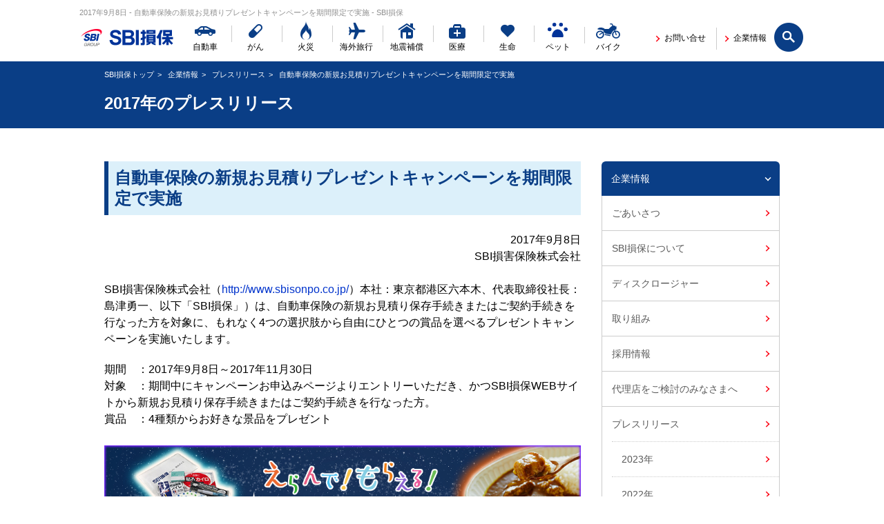

--- FILE ---
content_type: text/html; charset=Shift_JIS
request_url: https://www.sbisonpo.co.jp/company/news/2017/0908.html
body_size: 7907
content:
<!DOCTYPE html>
<html lang="ja" id="html">
<head prefix="og: http://ogp.me/ns# fb: http://ogp.me/ns/fb#">
<meta charset="shift_jis" />
<title>2017年9月8日 - 自動車保険の新規お見積りプレゼントキャンペーンを期間限定で実施 - SBI損保</title>

<meta name="viewport" content="width=device-width" />
<meta http-equiv="X-UA-Compatible" content="IE=edge,chrome=1" />
<meta name="format-detection" content="telephone=no" />

<meta name="keywords" content="お見積りキャンペーン,必ずもらえる,自動車保険,SBI損保,2017年" />
<meta name="description" content="「SBI損保の自動車保険」新規お見積りで必ずもらえるキャンペーンを実施。期間中に新規お見積り手続きを完了された方全員へもれなく賞品プレゼント！" />

<meta property="og:image" content="http://sbisonpo.co.jp/common/images/og-image.gif" />
<meta property="og:type" content="website" />

<link rel="stylesheet" type="text/css" media="screen, tv, print" href="/common/css/reset.css" charset="utf-8" />
<link rel="stylesheet" type="text/css" media="screen, tv, print" href="/common/css/global.css" charset="utf-8" />
<link rel="stylesheet" type="text/css" media="screen, tv, print" href="/common/css/module.css" charset="utf-8" />
<link rel="stylesheet" type="text/css" media="screen, tv, print" href="/common/css/template.css" charset="utf-8" />
<link rel="stylesheet" type="text/css" media="screen, tv, print" href="/common/css/fonts.css" charset="utf-8" />
<script defer src="https://js.withdesk.com/57b4e697-858e-4898-8e4b-c04273ed9429"></script><!--202008逕ｻ髱｢蜈ｱ譛峨し繝ｼ繝薙せ逕ｨ繧ｿ繧ｰ--><link rel="stylesheet" type="text/css" media="print" href="/common/css/print.css" charset="utf-8" />


<link rel="stylesheet" type="text/css" media="screen, tv, print" href="/common/css/global_pc.css" charset="utf-8" />
<link rel="stylesheet" type="text/css" media="screen, tv, print" href="/common/css/module_pc.css" charset="utf-8" />
<link rel="stylesheet" type="text/css" media="screen, tv, print" href="/common/css/template_pc.css" charset="utf-8" />
<script>
(function(){
  var htmlElem = document.getElementsByTagName("html")[0]
  if (htmlElem.classList) {
    htmlElem.classList.add("js")
  } else {
    htmlElem.className += " " + "js";
  }
})();
</script>

<!--[if lt IE 9]>
<script type="text/javascript" src="/common/lib/html5shiv.js" charset="utf-8"></script>
<script type="text/javascript" src="/common/lib/PIE_IE678.js" charset="utf-8"></script>
<![endif]-->
<!--[if IE 8.0]>
<link rel="stylesheet" type="text/css" media="screen, tv, print" href="/common/css/ie8.css" charset="utf-8" />
<![endif]-->
<!--[if IE 9.0]>
<link rel="stylesheet" type="text/css" media="screen, tv, print" href="/common/css/ie9.css" charset="utf-8" />
<![endif]-->

                              <script>!function(e){var n="https://s.go-mpulse.net/boomerang/";if("False"=="True")e.BOOMR_config=e.BOOMR_config||{},e.BOOMR_config.PageParams=e.BOOMR_config.PageParams||{},e.BOOMR_config.PageParams.pci=!0,n="https://s2.go-mpulse.net/boomerang/";if(window.BOOMR_API_key="57WH2-TEDTL-SRVN3-V75YU-MRXAN",function(){function e(){if(!o){var e=document.createElement("script");e.id="boomr-scr-as",e.src=window.BOOMR.url,e.async=!0,i.parentNode.appendChild(e),o=!0}}function t(e){o=!0;var n,t,a,r,d=document,O=window;if(window.BOOMR.snippetMethod=e?"if":"i",t=function(e,n){var t=d.createElement("script");t.id=n||"boomr-if-as",t.src=window.BOOMR.url,BOOMR_lstart=(new Date).getTime(),e=e||d.body,e.appendChild(t)},!window.addEventListener&&window.attachEvent&&navigator.userAgent.match(/MSIE [67]\./))return window.BOOMR.snippetMethod="s",void t(i.parentNode,"boomr-async");a=document.createElement("IFRAME"),a.src="about:blank",a.title="",a.role="presentation",a.loading="eager",r=(a.frameElement||a).style,r.width=0,r.height=0,r.border=0,r.display="none",i.parentNode.appendChild(a);try{O=a.contentWindow,d=O.document.open()}catch(_){n=document.domain,a.src="javascript:var d=document.open();d.domain='"+n+"';void(0);",O=a.contentWindow,d=O.document.open()}if(n)d._boomrl=function(){this.domain=n,t()},d.write("<bo"+"dy onload='document._boomrl();'>");else if(O._boomrl=function(){t()},O.addEventListener)O.addEventListener("load",O._boomrl,!1);else if(O.attachEvent)O.attachEvent("onload",O._boomrl);d.close()}function a(e){window.BOOMR_onload=e&&e.timeStamp||(new Date).getTime()}if(!window.BOOMR||!window.BOOMR.version&&!window.BOOMR.snippetExecuted){window.BOOMR=window.BOOMR||{},window.BOOMR.snippetStart=(new Date).getTime(),window.BOOMR.snippetExecuted=!0,window.BOOMR.snippetVersion=12,window.BOOMR.url=n+"57WH2-TEDTL-SRVN3-V75YU-MRXAN";var i=document.currentScript||document.getElementsByTagName("script")[0],o=!1,r=document.createElement("link");if(r.relList&&"function"==typeof r.relList.supports&&r.relList.supports("preload")&&"as"in r)window.BOOMR.snippetMethod="p",r.href=window.BOOMR.url,r.rel="preload",r.as="script",r.addEventListener("load",e),r.addEventListener("error",function(){t(!0)}),setTimeout(function(){if(!o)t(!0)},3e3),BOOMR_lstart=(new Date).getTime(),i.parentNode.appendChild(r);else t(!1);if(window.addEventListener)window.addEventListener("load",a,!1);else if(window.attachEvent)window.attachEvent("onload",a)}}(),"".length>0)if(e&&"performance"in e&&e.performance&&"function"==typeof e.performance.setResourceTimingBufferSize)e.performance.setResourceTimingBufferSize();!function(){if(BOOMR=e.BOOMR||{},BOOMR.plugins=BOOMR.plugins||{},!BOOMR.plugins.AK){var n=""=="true"?1:0,t="",a="clpwnjax24f7e2lmwzsa-f-bd907a756-clientnsv4-s.akamaihd.net",i="false"=="true"?2:1,o={"ak.v":"39","ak.cp":"703081","ak.ai":parseInt("447347",10),"ak.ol":"0","ak.cr":10,"ak.ipv":4,"ak.proto":"h2","ak.rid":"b56035ef","ak.r":48121,"ak.a2":n,"ak.m":"dscb","ak.n":"essl","ak.bpcip":"18.223.102.0","ak.cport":49520,"ak.gh":"23.62.38.233","ak.quicv":"","ak.tlsv":"tls1.3","ak.0rtt":"","ak.0rtt.ed":"","ak.csrc":"-","ak.acc":"","ak.t":"1768732260","ak.ak":"hOBiQwZUYzCg5VSAfCLimQ==esIZtn5DKu+WK2XBjrIyZCwyH99AWEmMH+qUcabxJR98HuqdHclFkV3FWHXBO+1/iT+qZ6kT0JoKcShl2RsTxp68jsAEdQd8UA49k6+DZfce8lXCD94ltFcgztcce7CmP3REioSHYrEOeRoxw7zo2yMFqMmOHIomBFBblKbhjLipKIzuxIMbmAANXLsBXwSXlee34o0CqkVh6tjI8g5jhDGSlVWEgqVgJaP2bv2ZCbzWbk6ZK/X8Hhrr5Ny/PLEFQv3via053+EiEwIoScGegLARO7PdJtcncASEnmyZPFYYFDg4SNJ8a2h73aXFY0JYjtA/hxJci4xKzqnoL90Jx+/ux9kJsqIbW+AfsuJtauk+qMChEDIK+y8tFGjDd/5rgcMQlX8XsPKwSweFdaEGDgU5C80ezba4RpaMrFm57wY=","ak.pv":"10","ak.dpoabenc":"","ak.tf":i};if(""!==t)o["ak.ruds"]=t;var r={i:!1,av:function(n){var t="http.initiator";if(n&&(!n[t]||"spa_hard"===n[t]))o["ak.feo"]=void 0!==e.aFeoApplied?1:0,BOOMR.addVar(o)},rv:function(){var e=["ak.bpcip","ak.cport","ak.cr","ak.csrc","ak.gh","ak.ipv","ak.m","ak.n","ak.ol","ak.proto","ak.quicv","ak.tlsv","ak.0rtt","ak.0rtt.ed","ak.r","ak.acc","ak.t","ak.tf"];BOOMR.removeVar(e)}};BOOMR.plugins.AK={akVars:o,akDNSPreFetchDomain:a,init:function(){if(!r.i){var e=BOOMR.subscribe;e("before_beacon",r.av,null,null),e("onbeacon",r.rv,null,null),r.i=!0}return this},is_complete:function(){return!0}}}}()}(window);</script></head>
<body id="company_news_2017" class="company company_news company_news_2017">
<div id="page">
<div id="wrapper">

<!-- === PC header === -->
<div class="mainHeaderContainer--pc">
<header class="mainHeader" role="banner">
<div class="mainHeader__inner clr">
<p class="mainHeader__copy">2017年9月8日 - 自動車保険の新規お見積りプレゼントキャンペーンを期間限定で実施 - SBI損保</p>
<div class="mainHeaderLogo">
<a href="/">
<p class="mainHeaderLogo__title"><img src="/common/images/logo_main.png" alt="SBI損保"></p>
</a>
<!-- /mainHeaderLogo__logo --></div>
<!-- ======== フォームボタン ======== -->
<p class="mainHeader__search"><a href="#" class="im icon-mark_search"><span class="hide-text">サイト内検索</span></a></p>
<!-- ======== /フォームボタン ======== 

[PC]
「サイト内検索」のボタンを押すと
<div class="mainHeader__search__form">が[display: block]へ変更-->

<div class="mainHeader__search__form">
<form accept-charset="UTF-8" id="popTermForm" name="search" action="/search/" method="get">
<input type="text" id="headerFormTextSearch_pc" name="q" class="mainHeader__search__formitem" placeholder="サイト検索" />
<input type="submit" class="mainHeader__search__formsubmit" value="&#xe60a;"  />
</form>
<a href="#" class="mainHeader__search__close"><i class="im icon-mark_reset"></i></a>
</div><!-- /mainHeader__search__form -->
<nav class="mainHeader__navGlobal" role="navigation">
<ul class="navGlobal">
  <li class="navGlobal__navitem navGlobal__navitem--car"><a href="/car/"><span>自動車</span></a></li>
  <li class="navGlobal__navitem navGlobal__navitem--gan"><a href="/gan/"><span>がん</span></a></li>
  <li class="navGlobal__navitem navGlobal__navitem--kasai"><a href="/kasai/"><span>火災</span></a></li>
  <li class="navGlobal__navitem navGlobal__navitem--travel"><a href="/travel/"><span>海外旅行</span></a></li>
  <li class="navGlobal__navitem navGlobal__navitem--jishin"><a href="/jishin/"><span>地震補償</span></a></li>
  <li class="navGlobal__navitem navGlobal__navitem--iryou"><a href="/iryou/"><span>医療</span></a></li>
  <li class="navGlobal__navitem navGlobal__navitem--seimei"><a href="/life/"><span>生命</span></a></li>
  <li class="navGlobal__navitem navGlobal__navitem--pet"><a href="/pet/"><span>ペット</span></a></li>
  <li class="navGlobal__navitem navGlobal__navitem--bike"><a href="/bike/"><span>バイク</span></a></li>
<!-- /navGlobal--></ul>
<!-- /mainHeader__navGlobal --></nav>
<ul class="navFunction">
<li class="navFunction__navitem navFunction__navitem--Contact"><a href="/inquiry/"><span>お問い合せ</span></a></li>
<li class="navFunction__navitem navFunction__navitem--Company"><a href="/company/"><span>企業情報</span></a></li>
<li class="navFunction__navitem navFunction__navitem--Sitetop"><a href="/"><span>SBI損保トップ</span></a></li>
<!-- /navFunction --></ul>
<!-- /mainHeader__inner --></div>
<!-- /mainHeader --></header>
<!-- /mainHeaderContainer--pc --></div>
<!-- === /PC header === -->


<!-- === SP header === -->
<div class="mainHeaderContainer--sp">
<header class="mainHeader" role="banner">
<div class="mainHeader__inner clr">
<p class="mainHeader__copy">2017年9月8日 - 自動車保険の新規お見積りプレゼントキャンペーンを期間限定で実施 - SBI損保</p>
<div class="mainHeaderLogo">
<a href="/">
<p class="mainHeaderLogo__title"><img src="/common/images/logo_main.png" alt="SBI損保"></p>
</a>
<!-- /mainHeaderLogo__logo --></div>
<!-- /mainHeader__inner --></div>
<div class="menuTriggerContainer">
<!--
【SP】
タップ時にp.mainHeader__menuTriggerに class="mainHeader__menuTrigger--active"追加
.mainHeader__menuTrigger--menu タップ時 -- mainHeader__accordionMenu--sp がアコーディオン展開
.mainHeader__menuTrigger--phone タップ時 -- mainHeader__accordionPhone--sp がアコーディオン展開
-->
<p class="mainHeader__menuTrigger mainHeader__menuTrigger--menu mainHeader__menuTrigger--active"><a href="#"><i class="md-icon icon-ic_menu"></i><span class="mainHeader__menuTriggerText">メニュー</span></a></p>
<!-- /menuTriggerContainer --></div>
<!-- /mainHeader --></header>
<!-- /mainHeaderContainer--sp --></div>
<!-- === /SP header === -->

<div class="headContainer">
<div class="headContainer__inner">
<ol class="headContainer__directoryLink">
<li class="headContainer__directoryLinkItem"><a href="/">SBI損保トップ</a></li>
<li class="headContainer__directoryLinkItem"><a href="/company/">企業情報</a></li>
<li class="headContainer__directoryLinkItem"><a href="/company/news/">プレスリリース</a></li>
<li class="headContainer__directoryLinkItem headContainer__directoryLinkItem--active">自動車保険の新規お見積りプレゼントキャンペーンを期間限定で実施</li>
<!-- /headContainer__directoryLink --></ol>
<article>
<h1 class="headContainer__title headContainer__title--pc"><span class="headContainer__titleText">2017年のプレスリリース</span></h1>
<p class="headContainer__title headContainer__title--sp"><span class="headContainer__titleText">企業情報</span></p>
<!-- /headContainer__inner --></div>
<!-- === SP header === -->
<div class="mainHeaderContainer--sp">
<header class="mainHeader" role="banner">
<div class="mainHeader__inner clr">
<!-- ============ mainHeader__accordionMenu--sp ============ -->
<div class="mainHeader__accordion mainHeader__accordionMenu--sp">
<nav class="mainHeader__navGlobal" role="navigation">
<ul class="navGlobal">
  <li class="navGlobal__navitem navGlobal__navitem--car"><a href="/car/"><span>自動車</span></a></li>
  <li class="navGlobal__navitem navGlobal__navitem--gan"><a href="/gan/"><span>がん</span></a></li>
  <li class="navGlobal__navitem navGlobal__navitem--kasai"><a href="/kasai/"><span>火災</span></a></li>
  <li class="navGlobal__navitem navGlobal__navitem--travel"><a href="/travel/"><span>海外旅行</span></a></li>
  <li class="navGlobal__navitem navGlobal__navitem--jishin"><a href="/jishin/"><span>地震補償</span></a></li>
  <li class="navGlobal__navitem navGlobal__navitem--iryou"><a href="/iryou/"><span>医療</span></a></li>
  <li class="navGlobal__navitem navGlobal__navitem--seimei"><a href="/life/"><span>生命</span></a></li>
  <li class="navGlobal__navitem navGlobal__navitem--pet"><a href="/pet/"><span>ペット</span></a></li>
  <li class="navGlobal__navitem navGlobal__navitem--bike"><a href="/bike/"><span>バイク</span></a></li>
<!-- /navGlobal--></ul>
<!-- /mainHeader__navGlobal --></nav>
<ul class="navFunction">
<li class="navFunction__navitem navFunction__navitem--Contact"><a href="/inquiry/"><span>お問い合せ</span></a></li>
<li class="navFunction__navitem navFunction__navitem--Company"><a href="/company/"><span>企業情報</span></a></li>
<li class="navFunction__navitem navFunction__navitem--Sitetop"><a href="/"><span>SBI損保トップ</span></a></li>
<!-- /navFunction --></ul>
<!-- ======== フォームボタン ======== -->
<p class="mainHeader__search"><a href="#" class="im icon-mark_search"><span class="hide-text">サイト内検索</span></a></p>
<!-- ======== /フォームボタン ======== -->

<!--[PC]
「サイト内検索」のボタンを押すと
<div class="mainHeader__search__form">が[display: block]へ変更
-->
<div class="mainHeader__search__form">
<form accept-charset="UTF-8" id="popTermForm" name="search" action="/search/" method="get">
<input type="text" id="headerFormTextSearch_sp" name="q" class="mainHeader__search__formitem" placeholder="サイト検索" />
<input type="submit" class="mainHeader__search__formsubmit" value="&#xe60a;"  />
</form>
<a href="#" class="mainHeader__search__close"><i class="im icon-mark_reset"></i></a>
</div><!-- /mainHeader__search__form --><!-- ==== 閉じるボタン ==== -->
<p class="mainHeader__close"><a href="#">閉じる</a></p>
<!-- ==== /閉じるボタン ==== -->
<!-- /mainHeader__accordionMenu--sp --></div>
<!-- ============ /mainHeader__accordionMenu--sp ============ -->
<!-- /mainHeader__inner --></div>
<!-- /mainHeader --></header>
<!-- / mainHeader__accordionPhone--sp --></div>
<!-- === /SP header === -->
<div class="headContainer__inner headContainer__innerContents">
<h1 class="headContainer__title headContainer__title--sp"><span class="headContainer__titleText">2017年のプレスリリース</span></h1>
<!-- /headContainer__inner --></div>
<!-- /headContainer --></div>


<div class="mainContainer">

<div class="mainContainer__inner clr">
<main id="mainContents" role="main">

<section class="mainContents__section">
<h2 class="md-titleLv01 md-titleLv01--type01">自動車保険の新規お見積りプレゼントキャンペーンを期間限定で実施</h2>
<div class="mainContents__container">
<p class="md-text--normal md-text--right">2017年9月8日<br>
SBI損害保険株式会社</p>
</div>

<div class="mainContents__container">
<p class="md-text--normal">SBI損害保険株式会社（<a href="/">http://www.sbisonpo.co.jp/</a>）本社：東京都港区六本木、代表取締役社長：島津勇一、以下「SBI損保」）は、自動車保険の新規お見積り保存手続きまたはご契約手続きを行なった方を対象に、もれなく4つの選択肢から自由にひとつの賞品を選べるプレゼントキャンペーンを実施いたします。</p>
<p class="md-text--normal md-mb20">
期間　：2017年9月8日～2017年11月30日<br>
対象　：期間中にキャンペーンお申込みページよりエントリーいただき、かつSBI損保WEBサイトから新規お見積り保存手続きまたはご契約手続きを行なった方。<br>
賞品　：4種類からお好きな景品をプレゼント
</p>

<div class="md-Column md-mb40">
<div class="md-ColumnContainer md-ColumnContainer--sizeMax">
<div class="md-ColumnContainer__imgbox">
<img src="/company/news/2017/images/img_0908.jpg" alt="えらんで！もらえる！新規お見積りキャンペーン！" />
<!-- /md-ColumnContainer__imgbox --></div>
<!-- /md-ColumnContainer--sizeMax --></div>
<!-- /md-Column --></div>

<div class="mainContents__container">
<p class="md-text--normal">■えらんで！もらえる！新規お見積りキャンペーン！<br>
≪≪詳細はこちら≫≫<br>
URL：http://www.sbisonpo.co.jp/campaign/estimate/</p>
</div>
<div class="mainContents__container">
<h2 class="md-titleLv02 md-titleLv02--type01">◆SBI損保について</h2>
<p class="md-text--normal">URL：<a href="/">http://www.sbisonpo.co.jp/</a><br>
SBI損保は、「より多くのお客さまの生活に、より大きな安心をお届けするために」という理念のもと、インターネットを最大限活用し、お客さまによりわかりやすく、より利便性の高い損害保険サービスの提供に努めるとともに、お客さまにとって身近で信頼される損害保険会社を目指します。</p>
</div>

<div class="md-box md-box--strong md-boxLine--yellow">
<dl class="md-box__inner">
<dt class="md-box__innerTitle">本プレスリリースに関するお問い合せ先</dt>
<dd class="md-box__innerDetail">
<p class="md-text--normal">SBI損保　マーケティング部<br>
TEL：03-6229-0061</p>
<!-- /md-box__innerDetail --></dd>
<!-- /md-box_inner --></dl>
<!-- /md-box__strong --></div>

</div>

<div class="mainContents__container">
<p class="md-text--normal md-text--right">以上</p>
</div>
<hr class="md-line--type01">

</section>

</article>
<!-- /main_contents --></main>

<div id="subContents" role="complementary">

<!-- ===== Include/sub_common.html ===== -->
<nav class="subContainerNavLocal">
<dl class="navLocal">
<dt class="navLocal__navitem navLocal__navitemParent"><a href="/company/">企業情報</a></dt>
	
<dd class="navLocal__navitem navLocal__navitemChild navLocal__navitem--message"><a href="/company/message.html">ごあいさつ</a></dd>
	
	
	
<dd class="navLocal__navitem navLocal__navitemChild navLocal__navitem--companyprofile"><a href="/company/companyprofile.html">SBI損保について</a>
<ul class="navLocalGrandson navLocalGrandson--01">
<li class="navLocal__navitem navLocal__navitemGrandson navLocal__navitem--profile"><a href="/company/profile.html">会社概要</a></li>
<li class="navLocal__navitem navLocal__navitemGrandson navLocal__navitem--missionstatement"><a href="/company/missionstatement.html">ミッション・ビジョン</a></li>
<li class="navLocal__navitem navLocal__navitemGrandson navLocal__navitem--history"><a href="/company/history.html">沿革</a></li>
<li class="navLocal__navitem navLocal__navitemGrandson navLocal__navitem--sbigroup"><a href="/company/sbigroup.html">SBIインシュアランスグループについて</a></li>
</ul>
</dd>	
	
	
	
<dd class="navLocal__navitem navLocal__navitemChild navLocal__navitem--disclosure"><a href="/company/disclosure.html">ディスクロージャー</a></dd>



<dd class="navLocal__navitem navLocal__navitemChild navLocal__navitem--efforts"><a href="/company/efforts.html">取り組み</a>
<ul class="navLocalGrandson navLocalGrandson--02">
<li class="navLocal__navitem navLocal__navitemGrandson navLocal__navitem--voice"><a href="/voice/policy.html">「お客さまの声」への取り組み</a></li>
<li class="navLocal__navitem navLocal__navitemGrandson navLocal__navitem--policy"><a href="/company/policy.html">「顧客中心主義に基づく業務運営方針」に関する具体的な取り組み</a></li>
<li class="navLocal__navitem navLocal__navitemGrandson navLocal__navitem--jisedai"><a href="/company/jisedai.html">一般事業主行動計画</a></li>
<li class="navLocal__navitem navLocal__navitemGrandson navLocal__navitem--dai3bunya"><a href="/company/dai3bunya.html">保険金のお支払状況（第三分野商品）</a></li>
<li class="navLocal__navitem navLocal__navitemGrandson navLocal__navitem--sponsorship"><a href="/company/sponsorship/">協賛活動</a></li>
<li class="navLocal__navitem navLocal__navitemGrandson navLocal__navitem--CSR"><a href="/company/CSR/">社会貢献活動</a></li>
</ul>
</dd>	
	
	
	
<dd class="navLocal__navitem navLocal__navitemChild navLocal__navitem--careers"><a href="https://hrmos.co/pages/sbiig/jobs?category=1516675926910828544">採用情報</a></dd>

	
<dd class="navLocal__navitem navLocal__navitemChild navLocal__navitem--agency"><a href="/company/agency.html">代理店をご検討のみなさまへ</a></dd>

<dd class="navLocal__navitem navLocal__navitemChild navLocal__navitem--news"><a href="/company/news/">プレスリリース</a>
<ul class="navLocalGrandson navLocalGrandson--03">
<li class="navLocal__navitem navLocal__navitemGrandson navLocal__navitem--news2023"><a href="/company/news/2023/">2023年</a></li>
<li class="navLocal__navitem navLocal__navitemGrandson navLocal__navitem--news2022"><a href="/company/news/2022/">2022年</a></li>
<li class="navLocal__navitem navLocal__navitemGrandson navLocal__navitem--news2021"><a href="/company/news/2021/">2021年</a></li>
<li class="navLocal__navitem navLocal__navitemGrandson navLocal__navitem--news2020"><a href="/company/news/2020/">2020年</a></li>
<li class="navLocal__navitem navLocal__navitemGrandson navLocal__navitem--news2019"><a href="/company/news/2019/">2019年</a></li>
<li class="navLocal__navitem navLocal__navitemGrandson navLocal__navitem--news2018"><a href="/company/news/2018/">2018年</a></li>
<li class="navLocal__navitem navLocal__navitemGrandson navLocal__navitem--news2017"><a href="/company/news/2017/">2017年</a></li>
<li class="navLocal__navitem navLocal__navitemGrandson navLocal__navitem--news2016"><a href="/company/news/2016/">2016年</a></li>
<li class="navLocal__navitem navLocal__navitemGrandson navLocal__navitem--news2015"><a href="/company/news/2015/">2015年</a></li>
<li class="navLocal__navitem navLocal__navitemGrandson navLocal__navitem--news2014"><a href="/company/news/2014/">2014年</a></li>
<li class="navLocal__navitem navLocal__navitemGrandson navLocal__navitem--news2013"><a href="/company/news/2013/">2013年</a></li>
<li class="navLocal__navitem navLocal__navitemGrandson navLocal__navitem--news2012"><a href="/company/news/2012/">2012年</a></li>
<li class="navLocal__navitem navLocal__navitemGrandson navLocal__navitem--news2011"><a href="/company/news/2011/">2011年</a></li>
<li class="navLocal__navitem navLocal__navitemGrandson navLocal__navitem--news2010"><a href="/company/news/2010/">2010年</a></li>
<li class="navLocal__navitem navLocal__navitemGrandson navLocal__navitem--news2009"><a href="/company/news/2009/">2009年</a></li>
<li class="navLocal__navitem navLocal__navitemGrandson navLocal__navitem--news2008"><a href="/company/news/2008/">2008年</a></li>
<li class="navLocal__navitem navLocal__navitemGrandson navLocal__navitem--news2007"><a href="/company/news/2007/">2007年</a></li>
<li class="navLocal__navitem navLocal__navitemGrandson navLocal__navitem--news2006"><a href="/company/news/2006/">2006年</a></li>
</ul>
</dd>
<dd class="navLocal__navitem navLocal__navitemChild navLocal__navitem--information"><a href="/company/information/">お知らせ</a>
<ul class="navLocalGrandson navLocalGrandson--04">
<li class="navLocal__navitem navLocal__navitemGrandson navLocal__navitem--information2023"><a href="/company/information/2023/">2023年</a></li>
<li class="navLocal__navitem navLocal__navitemGrandson navLocal__navitem--information2022"><a href="/company/information/2022/">2022年</a></li>
<li class="navLocal__navitem navLocal__navitemGrandson navLocal__navitem--information2021"><a href="/company/information/2021/">2021年</a></li>
<li class="navLocal__navitem navLocal__navitemGrandson navLocal__navitem--information2020"><a href="/company/information/2020/">2020年</a></li>
<li class="navLocal__navitem navLocal__navitemGrandson navLocal__navitem--information2019"><a href="/company/information/2019/">2019年</a></li>
<li class="navLocal__navitem navLocal__navitemGrandson navLocal__navitem--information2018"><a href="/company/information/2018/">2018年</a></li>
<li class="navLocal__navitem navLocal__navitemGrandson navLocal__navitem--information2017"><a href="/company/information/2017/">2017年</a></li>
<li class="navLocal__navitem navLocal__navitemGrandson navLocal__navitem--information2016"><a href="/company/information/2016/">2016年</a></li>
<li class="navLocal__navitem navLocal__navitemGrandson navLocal__navitem--information2015"><a href="/company/information/2015/">2015年</a></li>
<li class="navLocal__navitem navLocal__navitemGrandson navLocal__navitem--information2014"><a href="/company/information/2014/">2014年</a></li>
<li class="navLocal__navitem navLocal__navitemGrandson navLocal__navitem--information2013"><a href="/company/information/2013/">2013年</a></li>
<li class="navLocal__navitem navLocal__navitemGrandson navLocal__navitem--information2012"><a href="/company/information/2012/">2012年</a></li>
<li class="navLocal__navitem navLocal__navitemGrandson navLocal__navitem--information2011"><a href="/company/information/2011/">2011年</a></li>
<li class="navLocal__navitem navLocal__navitemGrandson navLocal__navitem--information2010"><a href="/company/information/2010/">2010年</a></li>
<li class="navLocal__navitem navLocal__navitemGrandson navLocal__navitem--information2009"><a href="/company/information/2009/">2009年</a></li>
<li class="navLocal__navitem navLocal__navitemGrandson navLocal__navitem--information2008"><a href="/company/information/2008/">2008年</a></li>
</ul>
</dd>
<!-- /navLocal--></dl>
<!-- /subContainerNavLocal --></nav>
<!-- ===== Include/sub_common.html ===== -->

<!-- /subContents --></div>
<!-- /mainContainer_inner --></div>
<!-- /mainContainer --></div>

<div class="underContainer clr">
<nav class="mainFooter__navGlobal" role="navigation">
  <ul class="navGlobal">
    <li class="navGlobal__navitem navGlobal__navitem--car"><a href="/car/"><span>自動車</span></a></li>
    <li class="navGlobal__navitem navGlobal__navitem--gan"><a href="/gan/"><span>がん</span></a></li>
    <li class="navGlobal__navitem navGlobal__navitem--kasai"><a href="/kasai/"><span>火災</span></a></li>
	<li class="navGlobal__navitem navGlobal__navitem--travel"><a href="/travel/"><span>海外旅行</span></a></li>
    <li class="navGlobal__navitem navGlobal__navitem--jishin"><a href="/jishin/"><span>地震補償</span></a></li>
    <li class="navGlobal__navitem navGlobal__navitem--iryou"><a href="/iryou/"><span>医療</span></a></li>
    <li class="navGlobal__navitem navGlobal__navitem--seimei"><a href="/life/"><span>生命</span></a></li>
    <li class="navGlobal__navitem navGlobal__navitem--pet"><a href="/pet/"><span>ペット</span></a></li>
	 <li class="navGlobal__navitem navGlobal__navitem--bike"><a href="/bike/"><span>バイク</span></a></li>
  <!-- /navGlobal--></ul>
<!-- /mainHeader__navGlobal --></nav>


<div class="underContainer--pagetop">

<a href="#page" class="underContainer__pagetopBtn"><span class="hide-text">ページトップへ</span></a>
<!-- /underContainer__pagetop --></div>
<!-- /underContainer" --></div>

<!-- ===== Include/footer.html ===== -->
<footer class="mainFooter" role="contentinfo">

<nav class="mainFooter__navFooter" role="navigation">
  <ul class="navFooter clr">
    <li class="navFooter__navitem navFooter__navitem--Sitemap"><a href="/sitemap/">サイトマップ</a></li>
    <li class="navFooter__navitem navFooter__navitem--SolicitationPolicy"><a href="/policy/inducement.html">勧誘方針</a></li>
  <!-- /navFooter --></ul>
  <ul class="navFooter clr">
    <li class="navFooter__navitem navFooter__navitem--PrivacyPolicy"><a href="/policy/recommendation.html">推奨販売方針</a></li>
    <li class="navFooter__navitem navFooter__navitem--PrivacyPolicy"><a href="/policy/privacy.html">個人情報保護方針</a></li>
  <!-- /navFooter --></ul>
  <ul class="navFooter clr">
    <li class="navFooter__navitem navFooter__navitem--AntisocialForPolicy"><a href="/policy/antisocial.html">反社会的勢力に対する基本方針</a></li>
    <li class="navFooter__navitem navFooter__navitem--ConflictOfInterestPolicy"><a href="/policy/reciprocity.html">利益相反管理方針</a></li>
  <!-- /navFooter --></ul>
  <ul class="navFooter clr">
    <li class="navFooter__navitem navFooter__navitem--SecurityPolicy"><a href="/policy/security.html">セキュリティポリシー</a></li>
    <li class="navFooter__navitem navFooter__navitem--SecurityPolicy"><a href="/policy/safe.html">安心・安全にご利用いただくための取り組み</a></li>
  <!-- /navFooter --></ul>
  <ul class="navFooter clr">
	<li class="navFooter__navitem navFooter__navitem--TermsOfService"><a href="/policy/terms.html">サイト利用規約</a></li>
    <li class="navFooter__navitem navFooter__navitem--UseEnvironment"><a href="/policy/environment.html">サイト利用環境</a></li>
  <!-- /mainFooter__navFooter --></ul>
  <ul class="navFooter clr">
    <li class="navFooter__navitem navFooter__navitem--ElectronicAdvertisement"><a href="/koukoku/">電子公告</a></li>
    <li class="navFooter__navitem navFooter__navitem--ElectronicAdvertisement"><!--<a href="/koukoku/">電子公告</a>--></li>
  <!-- /mainFooter__navFooter --></ul>
</nav>

<div class="mainFooter__inner clr">
<small class="mainFooter__copyright">&copy; SBI Insurance Co., Ltd.</small>
<div class="mainFooter__logo"><img src="/common/images/logo_footer.png" alt="SBI損保"></div>
<!-- /mainFooter__inner --></div>
<!-- /mainFooter --></footer><!-- ===== Include/footer.html ===== -->

<!--/wrapper--></div>
<!-- /page --></div>

<!-- Google Tag Manager -->
<noscript><iframe src="//www.googletagmanager.com/ns.html?id=GTM-MKX2" height="0" width="0" style="display:none;visibility:hidden"></iframe></noscript>
<script>(function(w,d,s,l,i){w[l]=w[l]||[];w[l].push({'gtm.start':
new Date().getTime(),event:'gtm.js'});var f=d.getElementsByTagName(s)[0],
j=d.createElement(s),dl=l!='dataLayer'?'&l='+l:'';j.async=true;j.src=
'//www.googletagmanager.com/gtm.js?id='+i+dl;f.parentNode.insertBefore(j,f);
})(window,document,'script','dataLayer','GTM-MKX2');</script>
<!-- End Google Tag Manager -->

<!-- User Insight PCDF Code Start : sbisonpo.co.jp -->
<script type="text/javascript">
<!--
var _uic = _uic ||{}; var _uih = _uih ||{};_uih['id'] = 50149;
_uih['lg_id'] = '';
_uih['fb_id'] = '';
_uih['tw_id'] = '';
_uih['uigr_1'] = ''; _uih['uigr_2'] = ''; _uih['uigr_3'] = ''; _uih['uigr_4'] = ''; _uih['uigr_5'] = '';
_uih['uigr_6'] = ''; _uih['uigr_7'] = ''; _uih['uigr_8'] = ''; _uih['uigr_9'] = ''; _uih['uigr_10'] = '';
/* DO NOT ALTER BELOW THIS LINE */
/* WITH FIRST PARTY COOKIE */
(function() {
var bi = document.createElement('scri'+'pt');bi.type = 'text/javascript'; bi.async = true;
bi.src = ('https:' == document.location.protocol ? 'https://bs' : 'http://c') + '.nakanohito.jp/b3/bi.js';
var s = document.getElementsByTagName('scri'+'pt')[0];s.parentNode.insertBefore(bi, s);
})();
//-->
</script>
<!-- User Insight PCDF Code End : sbisonpo.co.jp -->
<script type="text/javascript" charset="utf-8" src="/common/lib/jquery-1.11.3.js"></script>
<script type="text/javascript" charset="utf-8" src="/common/lib/jquery.easing.js"></script>
<script type="text/javascript" charset="utf-8" src="/common/lib/matchMedia.js"></script>
<script type="text/javascript" charset="utf-8" src="/common/lib/matchMedia.addListener.js"></script>
<script type="text/javascript" charset="utf-8" src="/common/lib/rollover.js"></script>
<script type="text/javascript" charset="utf-8" src="/common/lib/css_browser_selector.js"></script>
<script type="text/javascript" charset="utf-8" src="/common/lib/jquery.bxslider.js"></script>
<script type="text/javascript" charset="utf-8" src="/common/js/common.js"></script>
<script type="text/javascript" charset="utf-8" src="/common/js/main.js"></script>




<!-- search --><script type="text/javascript" charset="utf-8" src="/search/js/popterm3.js"></script>

<script>
var p = new popTerm({'id': 'popterm',  'targetid':
'headerFormTextSearch_pc', 'css': '/search/css/popterm3.css', 'url':'//sbisonpo3.sitesearch.jp/popterm/popterm.pl' });
var p2 = new popTerm({'id': 'popterm2', 'targetid':
'headerFormTextSearch_sp', 'css': '/search/css/popterm3.css', 'url':'//sbisonpo3.sitesearch.jp/popterm/popterm.pl' });
</script>

<!-- /search -->


<script type="text/javascript" src="/common/js/init_pc.js" charset="utf-8"></script>
</body>
</html>

--- FILE ---
content_type: text/css
request_url: https://www.sbisonpo.co.jp/common/css/module.css
body_size: 11564
content:
@charset "UTF-8";
/* ============================================================ common module */
/* ============================== parts */
/*margin-top*/
.md-mt0 { margin-top: 0 !important; }
.md-mt5 { margin-top: 5px !important; }
.md-mt10 { margin-top: 10px !important; }
.md-mt15 { margin-top: 15px !important; }
.md-mt20 { margin-top: 20px !important; }
.md-mt25 { margin-top: 25px !important; }
.md-mt30 { margin-top: 30px !important; }
.md-mt35 { margin-top: 35px !important; }
.md-mt40 { margin-top: 40px !important; }
.md-mt45 { margin-top: 45px !important; }
.md-mt50 { margin-top: 50px !important; }
.md-mt55 { margin-top: 55px !important; }

.md-mb0 { margin-bottom: 0 !important; }
.md-mb5 { margin-bottom: 5px !important; }
.md-mb10 { margin-bottom: 10px !important; }
.md-mb20 { margin-bottom: 20px !important; }
.md-mb30 { margin-bottom: 30px !important; }
.md-mb40 { margin-bottom: 40px !important; }
.md-mb50 { margin-bottom: 50px !important; }

.md-pt0 { padding-top: 0px !important; }
.md-pt5 { padding-top: 5px !important; }
.md-pt10 { padding-top: 10px !important; }
.md-pt20 { padding-top: 20px !important; }
.md-pt30 { padding-top: 30px !important; }
.md-pt40 { padding-top: 40px !important; }
.md-pt50 { padding-top: 50px !important; }

.md-pb0 { padding-bottom: 0px !important; }
.md-pb5 { padding-bottom: 5px !important; }
.md-pb10 { padding-bottom: 10px !important; }
.md-pb20 { padding-bottom: 20px !important; }
.md-pb30 { padding-bottom: 30px !important; }
.md-pb40 { padding-bottom: 40px !important; }
.md-pb50 { padding-bottom: 50px !important; }

.md-blockCenter { margin-left: auto; margin-right: auto; }

/*hr*/
.md-line--type01 { border: 0; border-bottom: 1px solid #ccc; margin-bottom: 48px; }
.md-line--type02 { border: 0; border-bottom: 1px dotted #ccc; margin-bottom: 48px; }

/*tab icon*/
.md-decr { display: inline-block; }
.md-decr__tag { display: inline-block; border-radius: 2px; font-size: 12px; font-size: 1.2rem; font-weight: bold; line-height: 18px; padding: 3px 6px; vertical-align: middle; white-space: nowrap; margin-right: 3px; text-indent: 0; }
.md-decr__tag--new { background-color: #fc0c1b; color: #fff; }
.md-decr__tag--text01 { background-color: #dcf0fa; color: #0a3e86; }
.md-decr__icon { font-size: 18px; font-size: 1.8rem; vertical-align: middle; }
.md-decr__icon--innertext { color: #dc5046; vertical-align: -2px; }
.md-decr__icon--innertext.icon-no_1, .md-decr__icon--innertext.icon-no_2, .md-decr__icon--innertext.icon-no_3, .md-decr__icon--innertext.icon-no_4, .md-decr__icon--innertext.icon-no_5, .md-decr__icon--innertext.icon-no_6, .md-decr__icon--innertext.icon-no_7, .md-decr__icon--innertext.icon-no_8, .md-decr__icon--innertext.icon-no_9 { font-size: 18px; font-size: 1.8rem; }

/*icon*/
.icon-ic_hatena, .icon-ic_hatena, .icon-ic_first, .icon-ic_caution, .icon-ic_check, .icon-ic_expand { font-size: 24px; font-size: 2.4rem; }
.icon-mark_faq, .icon-mark_dictionary, .icon-mark_freecall, .icon-no_1, .icon-no_2, .icon-no_3, .icon-no_4, .icon-no_5, .icon-no_6, .icon-no_7, .icon-no_8, .icon-no_9 { font-size: 30px; font-size: 3rem; }
.icon-mark_answer, .icon-mark_question { font-size: 36px; font-size: 3.6rem; }

.md-titleLv01Number { box-sizing: border-box; margin: 0 0 24px; }
.md-titleLv01Number--type01 { background-color: #dcf0fa; }
.md-titleLv01Number--type01 .md-titleLv01Number__number { background-color: #0a3e86; color: #fff; bottom: 0; }
.md-titleLv01Number--type01 .md-titleLv01Number__text { color: #0a3e86; font-weight: bold; }
.md-titleLv01Number--type02 .md-titleLv01Number__number { color: #5fbed2; font-size: 40px; font-size: 4rem; }
.md-titleLv01Number--type02 .md-titleLv01Number__text { color: #595959; }
.md-titleLv01Number--typeimg img { width: 100%; height: auto; }
.md-titleLv01 { box-sizing: border-box; font-weight: bold; margin: 0 0 24px; }
.md-titleLv01__em { color: #fc0c1b; }
.md-titleLv01--type01 { background-color: #dcf0fa; border-left: 6px solid #0a3e86; color: #0a3e86; font-weight: bold; }
.md-titleLv01--type02 { color: #595959; border-bottom: 1px solid #aac8eb; padding: 0 0 11px 15px; font-weight: normal; }
.md-titleLv01--type03 { color: #595959; border-bottom: 1px solid #aac8eb; padding: 0 0 11px 0; font-weight: normal; }
.md-titleLv01--typebutton { background-color: #0a3e86; color: #FFFFFF; font-weight: bold; padding-top: 10px; }
.md-titleLv02 { box-sizing: border-box; font-size: 20px; font-size: 2rem; line-height: 24px; font-weight: bold; margin: 0 0 24px; }
.md-titleLv02--type01 { color: #0a3e86; font-weight: bold; border-bottom: 1px dotted #849ec2; padding-bottom: 8px; }
.md-titleLv02--type02 { color: #5fbed2; font-weight: bold; border-bottom: 1px dotted #aac8eb; padding-bottom: 8px; }
.md-titleLv03 { box-sizing: border-box; font-size: 18px; font-size: 1.8rem; line-height: 24px; font-weight: bold; margin: 0 0 24px; }
.md-titleLv03--type01 { color: #0a3e86; }
.md-titleLv03--type02 { color: #5fbed2; }
.md-titleIcon { display: table; border-collapse: collapse; box-sizing: border-box; font-size: 20px; font-size: 2rem; line-height: 24px; font-weight: bold; margin: 0 0 24px; }
.md-titleIcon__img { display: table-cell; border-collapse: collapse; vertical-align: middle; width: 90px; height: auto; }
.md-titleIcon__text { display: table-cell; border-collapse: collapse; vertical-align: middle; padding-left: 14px; }
.md-titleIcon--type01 { color: #0a3e86; }
.md-titleIcon--type01 .md-titleIcon__img { margin-right: 0; }
.md-titleIcon--type02 { color: #5fbed2; }
.md-titleShouldercopy { display: inline-block; font-size: 14px; font-size: 1.4rem; line-height: 18px; font-weight: bold; }
.md-titleShouldercopy--type01 { border-bottom: 4px solid #f5be1e; color: #0a3e86; margin-bottom: 12px; padding-bottom: 2px; }
.md-titleShouldercopy--type02 { color: #f5be1e; margin-bottom: 6px; }

/* === mod-Column */
.md-Column { *zoom: 1; }
.md-Column:before { content: " "; display: table; }
.md-Column:after { content: " "; display: table; clear: both; }
.md-ColumnContainer__titlecaption { font-size: 14px; font-size: 1.4rem; line-height: 24px; color: #0a3e86; margin-top: 24px; }
.md-ColumnContainer__imgbox { box-sizing: border-box; margin-top: 6px; }
.md-ColumnContainer__imgbox--campaign { border: 1px solid #ccc; }
.md-ColumnContainer__text { font-size: 14px; font-size: 1.4rem; line-height: 24px; margin-top: 6px; }
.md-ColumnContainer .md-text--note { color: #595959; margin-top: 0; }
.md-ColumnContainer__textbox { box-sizing: border-box; margin-top: 24px; }
.md-ColumnContainer__title { color: #0a3e86; font-size: 16px; font-size: 1.6rem; line-height: 24px; font-weight: bold; border-bottom: 1px solid #ccc; padding: 12px 0; border-collapse: collapse; }
.md-ColumnContainer img { width: 100%; height: auto; }
.md-ColumnContainer__asideboxText--title { display: block; font-size: 16px; font-size: 1.6rem; line-height: 24px; font-weight: bold; }
.md-ColumnContainer__asideboxText--detail { display: block; font-size: 14px; font-size: 1.4rem; line-height: 21px; }
.md-ColumnContainer__asidebox--type02 { display: table; }
.md-ColumnContainer__asidebox--type02 .md-ColumnContainer__asideboxImage { display: table-cell; padding-right: 15px; }
.md-ColumnContainer__asidebox--type02 .md-ColumnContainer__asideboxImage--img { width: auto; }
.md-ColumnContainer__asidebox--type02 .md-ColumnContainer__asideboxText { display: table-cell; vertical-align: middle; }
.md-Column .md-areaLink { display: block; position: relative; border: 1px solid #849ec2; border-radius: 5px; box-sizing: border-box; padding: 0 28px 21px 14px; }
.md-Column .md-areaLink:link, .md-Column .md-areaLink:active, .md-Column .md-areaLink:visited { color: #000; }
.md-Column .md-areaLink:after { position: absolute; display: block; color: #fc0c1b; font-family: "icomoon"; transform: scaleX(0.9999); content: ""; font-size: 24px; font-size: 2.4rem; top: 50%; right: 2px; margin-top: -12px; width: 24px; height: 24px; text-align: center; text-decoration: none; }
.md-Column .md-areaLink .md-ColumnContainer__imgbox { margin-top: 21px; }
.md-Column .md-areaLink .md-imgtext { margin-top: 16px; }
.md-Column--category { *zoom: 1; }
.md-Column--category:before { content: " "; display: table; }
.md-Column--category:after { content: " "; display: table; clear: both; }
.md-Column--category .md-ColumnContainer { border: 1px solid #ccc; border-radius: 5px; }
.md-Column--category .md-ColumnContainer__title { display: table; position: relative; border-bottom: 2px solid #0a3e86; border-radius: 5px 5px 0 0; width: 100%; }
.md-Column--category .md-ColumnContainer__title:before { position: absolute; display: block; content: ""; color: #fc0c1b; font-family: "icomoon"; transform: scaleX(0.9999); font-size: 24px; font-size: 2.4rem; top: 50%; left: 20px; margin-top: -12px; margin-left: -12px; width: 24px; height: 24px; text-align: center; text-decoration: none; }
.md-Column--category .md-ColumnContainer__titleLink { color: #0a3e86; display: table-cell; padding: 6px 20px 6px 35px; height: 48px; vertical-align: middle; }
.md-Column--category .md-ColumnContainer__titleLink:before {  }
.md-Column--category .md-ColumnContainer__imgbox, .md-Column--category .md-ColumnContainer__titlecaption { padding: 0 14px; }
.md-Column--category .md-ColumnContainer__textbox { padding: 0 14px 12px; }
.md-Column--category .md-ColumnContainer .md-listLink { border-top: none; margin-top: 12px; }
.md-Column--category .md-ColumnContainer .md-listLinkitem:last-child { border-bottom: none; }

.md-formText { border: 1px solid #ccc; border-radius: 5px; box-sizing: border-box; box-shadow: #f2f2f2 0 10px 4px -5px inset; padding: 13px 11px; font-size: 16px; font-size: 1.6rem; }
.md-formText__error { background-color: #ffd5de; color: #fc0c1b; box-shadow: rgba(160, 160, 160, 0.2) 0 10px 4px -5px inset; }
.md-formText__label { display: inline-block; width: 2em; padding-right: 10px; }
.md-formCheck, .md-formRadio { display: inline-block; vertical-align: middle; margin-right: 6px; }
.md-formCheck + label, .md-formRadio + label { position: relative; display: inline-block; margin-right: 12px; font-size: 14px; font-size: 1.4rem; line-height: 30px; cursor: pointer; }
.md-formLabel { vertical-align: middle; padding-right: 25px; }
.md-formLabel--type02 { box-sizing: border-box; border: 1px solid #a6a6a6; border-radius: 5px; text-align: center; }
.md-formSelect { font-size: 16px; font-size: 1.6rem; -webkit-appearance: none; -moz-appearance: none; appearance: none; background: url(../images/icon_formSelect.png) no-repeat right center, linear-gradient(to bottom, #ffffff 0%, #f2f2f2 100%); border: 1px solid #ccc; border-radius: 5px; box-sizing: border-box; padding: 11px 36px 11px 10px; }
.md-formMessage__error { color: #fc0c1b; font-weight: bold; }
.md-formButton { position: relative; border-radius: 4px; border-width: 1px; border-style: solid; font-size: 16px; font-size: 1.6rem; box-sizing: border-box; font-weight: bold; line-height: 24px; width: 222px; padding: 15px 26px; cursor: pointer; }
.md-formButton--search, .md-formButton--normal { color: #0a82c8; background: -moz-linear-gradient(top, #ebf5ff 0%, #ffffff 100%); /* FF3.6+ */ background: -webkit-gradient(linear, left top, left bottom, color-stop(0%, #ebf5ff), color-stop(100%, #ffffff)); /* Chrome,Safari4+ */ background: -webkit-linear-gradient(top, #ebf5ff 0%, #ffffff 100%); /* Chrome10+,Safari5.1+ */ background: -o-linear-gradient(top, #ebf5ff 0%, #ffffff 100%); /* Opera 11.10+ */ background: -ms-linear-gradient(top, #ebf5ff 0%, #ffffff 100%); /* IE10+ */ background: linear-gradient(to bottom, #ebf5ff 0%, #ffffff 100%); /* W3C */ border-color: #849ec2; box-shadow: #c1cee0 0 1px 1px; }
.md-formButton--search:hover, .md-formButton--normal:hover { background: #f5faff; }
.md-formButton--normal { width: auto; }
.md-formReset { background: -moz-linear-gradient(top, #f2f2f2 0%, #ffffff 100%); /* FF3.6+ */ background: -webkit-gradient(linear, left top, left bottom, color-stop(0%, #f2f2f2), color-stop(100%, #ffffff)); /* Chrome,Safari4+ */ background: -webkit-linear-gradient(top, #f2f2f2 0%, #ffffff 100%); /* Chrome10+,Safari5.1+ */ background: -o-linear-gradient(top, #f2f2f2 0%, #ffffff 100%); /* Opera 11.10+ */ background: -ms-linear-gradient(top, #f2f2f2 0%, #ffffff 100%); /* IE10+ */ background: linear-gradient(to bottom, #f2f2f2 0%, #ffffff 100%); /* W3C */ border-color: #ccc; box-shadow: #e5e5e5 1px 1px; }
.md-formReset:hover { background: #fafafa; }
.md-formSubmit { color: #0a82c8; background: -moz-linear-gradient(top, #ebf5ff 0%, #ffffff 100%); /* FF3.6+ */ background: -webkit-gradient(linear, left top, left bottom, color-stop(0%, #ebf5ff), color-stop(100%, #ffffff)); /* Chrome,Safari4+ */ background: -webkit-linear-gradient(top, #ebf5ff 0%, #ffffff 100%); /* Chrome10+,Safari5.1+ */ background: -o-linear-gradient(top, #ebf5ff 0%, #ffffff 100%); /* Opera 11.10+ */ background: -ms-linear-gradient(top, #ebf5ff 0%, #ffffff 100%); /* IE10+ */ background: linear-gradient(to bottom, #ebf5ff 0%, #ffffff 100%); /* W3C */ border-color: #849ec2; box-shadow: #c1cee0 0 1px 1px; height: 100%; }
.md-formSubmit:after { content: ""; font-size: 24px; font-size: 2.4rem; font-family: 'icomoon'; position: absolute; top: 50%; right: 2px; margin-top: -12px; }
.md-formSubmit:hover { background: #f5faff; }
.md-formDisabled { color: #ccc; background-color: #fff; border-color: #ccc; box-shadow: #e5e5e5 0 1px 1px; cursor: default; }
@media (min-width: 1px) { .md-formCheck, .md-formRadio { display: none; margin: 0; }
  .md-formCheck + label, .md-formRadio + label { padding: 0 0 0 24px; height: 100%; }
  .md-formCheck + label::before, .md-formRadio + label::before { content: ""; position: absolute; display: block; top: 50%; left: 0; -moz-box-sizing: border-box; box-sizing: border-box; width: 18px; height: 18px; margin-top: -9px; background: #FFF; border: 1px solid #ccc; background: -moz-linear-gradient(top, #f2f2f2 0%, #ffffff 100%); background: -webkit-gradient(linear, left top, left bottom, color-stop(0%, #f2f2f2), color-stop(100%, #ffffff)); background: -webkit-linear-gradient(top, #f2f2f2 0%, #ffffff 100%); background: -o-linear-gradient(top, #f2f2f2 0%, #ffffff 100%); background: -ms-linear-gradient(top, #f2f2f2 0%, #ffffff 100%); background: linear-gradient(to bottom, #f2f2f2 0%, #ffffff 100%); }
  .md-formCheck + label.md-formLabel--type02, .md-formRadio + label.md-formLabel--type02 { padding: 6px 35px 6px 35px; height: 100%; }
  .md-formCheck + label.md-formLabel--type02::after, .md-formRadio + label.md-formLabel--type02::after { content: ""; display: block; position: absolute; top: 50%; -moz-box-sizing: border-box; box-sizing: border-box; }
  .md-formCheck:checked + label::after, .md-formRadio:checked + label::after { content: ""; display: block; position: absolute; top: 50%; -moz-box-sizing: border-box; box-sizing: border-box; }
  .md-formCheck + label::before { border-radius: 2px; }
  .md-formCheck:checked + label::after { left: 3px; width: 12px; height: 7px; margin-top: -6px; border-left: 2px solid #0a82c8; border-bottom: 2px solid #0a82c8; -webkit-transform: rotate(-45deg); -ms-transform: rotate(-45deg); transform: rotate(-45deg); }
  .md-formRadio + label::before { border-radius: 30px; }
  .md-formRadio + label.md-formLabel--type02 { background: -moz-linear-gradient(top, #f2f2f2 0%, #ffffff 100%); background: -webkit-gradient(linear, left top, left bottom, color-stop(0%, #f2f2f2), color-stop(100%, #ffffff)); background: -webkit-linear-gradient(top, #f2f2f2 0%, #ffffff 100%); background: -o-linear-gradient(top, #f2f2f2 0%, #ffffff 100%); background: -ms-linear-gradient(top, #f2f2f2 0%, #ffffff 100%); background: linear-gradient(to bottom, #f2f2f2 0%, #ffffff 100%); }
  .md-formRadio + label.md-formLabel--type02::after { left: 16px; width: 8px; height: 8px; margin-top: -4px; background: #ccc; border-radius: 8px; }
  .md-formRadio + label.md-formLabel--type02::before { margin-left: 11px; }
  .md-formRadio:checked + label::after { left: 5px; width: 8px; height: 8px; margin-top: -4px; background: #0a82c8; border-radius: 8px; }
  .md-formRadio:checked + label.md-formLabel--type02 { background: #ebf5ff; border-color: #0a3e86; color: #0a3e86; }
  .md-formRadio:checked + label.md-formLabel--type02::after { left: 16px; } }

@media all and (-ms-high-contrast:none){
  .md-formText { padding: 15px 11px;  } /* IE10 */
  .md-formButton { padding: 16px 26px;  } /* IE10 */
  *::-ms-backdrop, .md-formText { padding: 16px 11px 15px;  } /* IE11 */
  *::-ms-backdrop, .md-formButton { padding: 16px 26px 14px;  } /* IE11 */

}


.md-stepContainerItem { display: table-cell; background-color: #dcf0fa; border: 2px solid #dcf0fa; border-radius: 4px; padding: 9px 6px; box-sizing: border-box; color: #0a3e86; font-size: 13px; font-size: 1.3rem; font-weight: bold; }
.md-stepContainerItem .md-icon { display: block; color: #0a3e86; font-size: 30px; font-size: 3rem; }
.md-stepContainerItem__active { border: 2px solid #5fbed2; background-color: #fff; }
.md-stepContainerItem__active .md-stepContainerItem__text { color: #fc0c1b; }
.md-stepContainerItem__end { border: 2px solid #f09123; background-color: #f09123; text-align: center; vertical-align: middle; }
.md-stepContainerItem__end .md-stepContainerItem__text { color: white; }

.md-tabContainer__btn { *zoom: 1; border-bottom: 2px solid #0a3e86; }
.md-tabContainer__btn:before { content: " "; display: table; }
.md-tabContainer__btn:after { content: " "; display: table; clear: both; }
.md-tabContainer__btnItem { display: table; float: left; border-collapse: separate; background: linear-gradient(to bottom, #ebf5ff 0%, #ffffff 100%); box-sizing: border-box; border: 1px solid #849ec2; border-bottom: none; border-radius: 5px 5px 0 0; margin: 0 3px; font-size: 14px; font-size: 1.4rem; line-height: 1.5; }
.md-tabContainer__btnItem:first-child { margin-left: 0; }
.md-tabContainer__btnItem:last-child { margin-right: 0; float: right; }
.md-tabContainer__btnItem--active { background: #0a3e86; border: 1px solid #0a3e86; border-bottom: none; }
.md-tabContainer__btnItem--active a:link, .md-tabContainer__btnItem--active a:visited { color: #fff; }
.md-tabContainer__btnItemLink { display: table-cell; box-sizing: border-box; font-weight: bold; text-align: center; vertical-align: middle; width: 100%; height: 50px; padding: 0 3px; }
.md-tabContainer__detail { display: none; outline: none; padding-top: 24px; }
.md-tabContainer__detail--active { display: block; }

.md-arrowContainer { text-align: center; }

.md-accordionContainer { padding: 24px 0; border-top: 1px solid #ccc; border-bottom: 1px solid #ccc; }
.md-accordionContainer__title { display: table; width: 100%; }
.md-accordionContainer__title .im, .md-accordionContainer__title .icon-mark_question { position: absolute; color: #f1ab1b; font-size: 36px; font-size: 3.6rem; top: 50%; left: 0; margin-top: -18px; }
.md-accordionContainer__title i.im + p.md-text--normal, .md-accordionContainer__title i.icon-mark_question + p.md-text--normal { padding-left: 46px; }
.md-accordionContainer__trigger { display: table-cell; position: relative; padding: 6px 30px 6px 0; height: 48px; vertical-align: middle; }
.md-accordionContainer__trigger:after { display: block; color: #fc0c1b; font-family: "icomoon"; transform: scaleX(0.9999); font-size: 24px; font-size: 2.4rem; position: absolute; top: 50%; right: 0; margin-top: -12px; width: 30px; text-align: center; }
.md-accordionContainer__detail { padding-top: 18px; }
.md-accordionContainer__detailInner { padding: 24px 0; }
.md-accordionContainer--close .md-accordionContainer__trigger:after { content: ""; }
.md-accordionContainer--close .md-accordionContainer__detail { display: none; }
.md-accordionContainer--open .md-accordionContainer__trigger:after { content: ""; }
.md-accordionContainer--open .md-accordionContainer__detail { display: block; }
.md-accordionContainer + .md-accordionContainer { border-top: none; }

.md-pagerContainer { *zoom: 1; }
.md-pagerContainer:before { content: " "; display: table; }
.md-pagerContainer:after { content: " "; display: table; clear: both; }
.md-pagerContaineritem { display: table; border-collapse: separate; }
.md-pagerContaineritem a { display: table-cell; vertical-align: middle; min-height: 45px; }
.md-pagerContaineritem a .md-icon { display: table-cell; background: no-repeat left center; color: #fc0c1b; font-size: 30px; font-size: 3rem; line-height: 1; width: 48px; height: 48px; text-align: center; vertical-align: middle; }
.md-pagerContaineritem--prev { float: left; }
.md-pagerContaineritem--prev .md-pagerContainertext { padding-left: 6px; line-height: 1.5; }
.md-pagerContaineritem--next { float: right; }
.md-pagerContaineritem--next .md-pagerContainertext { padding-right: 6px; line-height: 1.5; }
.md-pagerContainertext { display: table-cell; vertical-align: middle; }

.md-modal { width: 100%; height: 100%; position: fixed; top: 0; left: 0; z-index: 100; background-color: #fff; -webkit-transform: translate(0, -120%); transform: translate(0, -120%); transition: 0.2s ease-in-out; overflow-x: scroll; -webkit-overflow-scrolling: touch; overflow-scrolling: touch; }

.modalContainer__inner { min-height: 101%; }

.md-modal__content { height: 85vh; }
.md-modal iframe { width: 100%; height: 100%; -webkit-overflow-scrolling: touch; overflow-scrolling: touch; }

.is-modal-active { overflow-y: hidden; }

.is-modal-active > #page { pointer-events: none; }

.expansionContainer { width: 100%; height: 100%; position: fixed; top: 0; left: 0; overflow: auto; z-index: 100; background-color: #fff; -webkit-transform: translate(100%, 0); transform: translate(100%, 0); transition: 0.2s ease-in-out; display: none\9; }
.expansionContainer__content { padding-top: 20px; }

.is-zoom-window-active { width: 100%; overflow-y: hidden; }
.is-zoom-window-active .expansionContainer { -webkit-transform: translate(0); transform: translate(0); }

/* === mod-Column */
.md-imgtext { *zoom: 1; }
.md-imgtext:before { content: " "; display: table; }
.md-imgtext:after { content: " "; display: table; clear: both; }
.md-imgtext__imgbox { margin-bottom: 12px; }
.md-imgtext__imgbox img { height: auto; }
.md-imgtext__imgbox--sizeS { width: 90px; }
.md-imgtext__imgbox--sizeS img { width: 90px; height: auto; }
.md-imgtextTable { margin-bottom: 12px; }
.md-imgtextTable__title { font-size: 16px; font-size: 1.6rem; color: #5fbed2; font-weight: bold; line-height: 21px; }
.md-imgtextTable__detail { font-size: 14px; font-size: 1.4rem; line-height: 21px; }
.md-imgtextList__title { font-size: 16px; font-size: 1.6rem; line-height: 18px; font-weight: bold; margin-bottom: 14px; }
.md-imgtextList__title:before { font-weight: normal; }
.md-imgtext--tag + .md-imgtext__imgbox { margin-top: 5px; }
.md-imgtext__list06 .md-imgtextitem, .md-imgtext__list05 .md-imgtextitem, .md-imgtext__list07 .md-imgtextitem { display: inline-block; }

.md-imgtext__imgbox img + .md-text--note { margin-top: 6px; }

.md-imgBorder { border: 1px solid #ccc; }

.md-img { margin-top: 6px; }
.md-img img { width: auto; height: auto; }
.md-img--left { text-align: left; }
.md-img--right { text-align: right; }
.md-img--center { text-align: center; }

/* === mod-button */
.md-button { display: table; border-collapse: separate; border-radius: 4px; border-width: 1px; border-style: solid; font-size: 16px; font-size: 1.6rem; box-sizing: border-box; font-weight: bold; line-height: 24px; }
.md-button__inner { display: table-cell; box-sizing: border-box; position: relative; text-align: center; vertical-align: middle; height: 56px; padding: 14px 26px; }
.md-button__inner:after { content: ""; font-size: 24px; font-size: 2.4rem; font-family: 'icomoon'; position: absolute; top: 50%; right: 2px; margin-top: -12px; }
.md-button__inner .md-icon { display: inline-block; font-size: 24px; font-size: 2.4rem; font-weight: normal; line-height: 24px; vertical-align: middle; margin-left: -12px; }
.md-button__text { display: inline-block; vertical-align: middle; }
.md-button__note { display: block; font-size: 12px; font-size: 1.2rem; line-height: 14px; }
.md-button__exception { padding: 8px 24px; }
.md-button--center { margin: 0 auto; }
.md-button--type01 { background: -moz-linear-gradient(top, #ea7817 0%, #f8a428 100%); /* FF3.6+ */ background: -webkit-gradient(linear, left top, left bottom, color-stop(0%, #ea7817), color-stop(100%, #f8a428)); /* Chrome,Safari4+ */ background: -webkit-linear-gradient(top, #ea7817 0%, #f8a428 100%); /* Chrome10+,Safari5.1+ */ background: -o-linear-gradient(top, #ea7817 0%, #f8a428 100%); /* Opera 11.10+ */ background: -ms-linear-gradient(top, #ea7817 0%, #f8a428 100%); /* IE10+ */ background: linear-gradient(to bottom, #ea7817 0%, #f8a428 100%); /* W3C */ border-color: #bb6012; box-shadow: #ddaf88 0 1px 1px; }
.md-button--type01:hover { background: #f8a428; }
.md-button--type01 .md-button__inner { color: #fff; }
.md-button--type02 { background: -moz-linear-gradient(top, #0668b7 0%, #0b93dc 100%); /* FF3.6+ */ background: -webkit-gradient(linear, left top, left bottom, color-stop(0%, #0668b7), color-stop(100%, #0b93dc)); /* Chrome,Safari4+ */ background: -webkit-linear-gradient(top, #0668b7 0%, #0b93dc 100%); /* Chrome10+,Safari5.1+ */ background: -o-linear-gradient(top, #0668b7 0%, #0b93dc 100%); /* Opera 11.10+ */ background: -ms-linear-gradient(top, #0668b7 0%, #0b93dc 100%); /* IE10+ */ background: linear-gradient(to bottom, #0668b7 0%, #0b93dc 100%); /* W3C */ border-color: #055392; box-shadow: #a8c3d9 0 1px 1px; }
.md-button--type02:hover { background: #0b93dc; }
.md-button--type02 .md-button__inner { color: #fff; }
.md-button--type03 { background: -moz-linear-gradient(top, #ebf5ff 0%, #ffffff 100%); /* FF3.6+ */ background: -webkit-gradient(linear, left top, left bottom, color-stop(0%, #ebf5ff), color-stop(100%, #ffffff)); /* Chrome,Safari4+ */ background: -webkit-linear-gradient(top, #ebf5ff 0%, #ffffff 100%); /* Chrome10+,Safari5.1+ */ background: -o-linear-gradient(top, #ebf5ff 0%, #ffffff 100%); /* Opera 11.10+ */ background: -ms-linear-gradient(top, #ebf5ff 0%, #ffffff 100%); /* IE10+ */ background: linear-gradient(to bottom, #ebf5ff 0%, #ffffff 100%); /* W3C */ border-color: #849ec2; box-shadow: #c1cee0 0 1px 1px; }
.md-button--type03:hover { background: #f5faff; }
.md-button--type03 .md-button__inner { color: #0a82c8; }
.md-button--type03 .md-button__text { letter-spacing: -1px; }
.md-button--close, .md-button--expansion { background: -moz-linear-gradient(top, #f2f2f2 0%, #ffffff 100%); /* FF3.6+ */ background: -webkit-gradient(linear, left top, left bottom, color-stop(0%, #f2f2f2), color-stop(100%, #ffffff)); /* Chrome,Safari4+ */ background: -webkit-linear-gradient(top, #f2f2f2 0%, #ffffff 100%); /* Chrome10+,Safari5.1+ */ background: -o-linear-gradient(top, #f2f2f2 0%, #ffffff 100%); /* Opera 11.10+ */ background: -ms-linear-gradient(top, #f2f2f2 0%, #ffffff 100%); /* IE10+ */ background: linear-gradient(to bottom, #f2f2f2 0%, #ffffff 100%); /* W3C */ border-color: #ccc; box-shadow: #e5e5e5 1px 1px; }
.md-button--close:hover, .md-button--expansion:hover { background: #fafafa; }
.md-button--close .md-button__inner, .md-button--expansion .md-button__inner { font-weight: normal; padding: 10px 16px; vertical-align: top; }
.md-button--close .md-button__inner:after, .md-button--expansion .md-button__inner:after { position: static; content: ""; }
.md-button--close .md-button__inner .md-icon, .md-button--expansion .md-button__inner .md-icon { color: #fc0c1b; font-size: 20px; font-size: 2rem; font-weight: normal; line-height: 20px; vertical-align: middle; margin-left: -10px; margin-right: 5px; }
.md-button--close .md-button__inner { vertical-align: middle; }
.md-button--close .md-button__inner:after { content: none; }

.md-textColor--accent { color: #fc0c1b; }
.md-textColor--appeal { color: #f09123; }
.md-textColor--sub { color: #595959; }
.md-textColor--active { color: #0a3e86; }
.md-textColor--soft { color: #5fbed2; }
.md-textColor--note { color: #5fbed2; }
.md-text__block { display: block; }
.md-text__bold { font-weight: bold; }
.md-text__accent { color: #fc0c1b; font-weight: bold; }
.md-text__accentSize { font-size: 160%; }
.md-text__form--select { vertical-align: bottom; padding: 0 20px 0 6px; }
.md-text--xlarge { font-size: 20px; font-size: 2rem; line-height: 30px; }
.md-text--large { font-size: 18px; font-size: 1.8rem; line-height: 24px; }
.md-text--normal { font-size: 16px; font-size: 1.6rem; line-height: 24px; }
.md-text--small { font-size: 14px; font-size: 1.4rem; line-height: 21px; }
.md-text--xsmall { font-size: 12px; font-size: 1.2rem; line-height: 18px; margin-top: 25px; }
.md-text--note { font-size: 12px; font-size: 1.2rem; line-height: 15px; }
.md-text__note { font-size: 12px; font-size: 1.2rem; line-height: 1.6; }
.md-text--symbol, .md-text--omark { font-family: "monospage"; }
.md-text--symbol .md-text--small, .md-text--omark .md-text--small { font-family: "Helvetica Neue", Helvetica, Arial, "Lucida Grande", "メイリオ", Meiryo, "ヒラギノ角ゴ ProN", "Hiragino Kaku Gothic ProN", sans-serif; }
.md-text--symbol { font-size: 18px; font-size: 1.8rem; }
.md-text--omark { font-size: 20px; font-size: 2rem; }
.md-text--nowrap { white-space: nowrap; }
.md-text--break { word-wrap: break-word; }
.md-text--right { text-align: right !important; }
.md-text--center { text-align: center !important; }
.md-text--left { text-align: left !important; }
.md-text--xsmall + .md-text--xsmall { margin-top: 0; }
.md-text--note + .md-text--note { margin-top: 0; }
.md-text__note + .md-text__note { margin-top: 0; }

.md-notes { text-indent: -1.9em; padding-left: 1.9em; margin-top: 25px; color: #595959; }
.md-notes.md-textColor--accent { color: #fc0c1b; }
.md-notes:before { content: "※"; margin-right: 0.9em; }
.md-notes--asterisk { text-indent: -1.5em; padding-left: 1.5em; }
.md-notes--asterisk:before { content: "＊"; margin-right: 0.5em; }
.md-notes--number { text-indent: -2.4em; padding-left: 2.4em; counter-increment: serial; color: #595959; }
.md-notes--number.md-textColor--accent { color: #fc0c1b; }
.md-notes--number:before { content: "※" counter(serial) ""; margin-right: 0.7em; }
.md-notes--numberFree { text-indent: -2.4em; padding-left: 2.4em; }
.md-notes--numberFree:before { margin-right: 0; }
.md-notes.md-text__accent, .md-notes.md-text--accent { color: #fc0c1b; }
.md-notesNo { margin-right: 0.7em; }

[class*="md-text"] + [class*="md-text"] { margin-top: 20px; }

.md-notes + .md-notes, .md-notes--number + .md-notes--number, .md-text--xsmall + .md-text--xsmall { margin-top: 0; }

.textMargin__top--0px { margin-top: 0 !important; }
.textMargin__top--5px { margin-top: 5px !important; }
.textMargin__top--10px { margin-top: 10px !important; }
.textMargin__top--15px { margin-top: 15 !important; }
.textMargin__top--20px { margin-top: 20px !important; }
.textMargin__top--25px { margin-top: 25px !important; }

.md-link { word-break: break-all; }
.md-link:hover, .md-link:active { text-decoration: underline; }
.md-linkWrap { word-break: break-all; }
.md-link__text { vertical-align: 0; }
.md-linkIcon__direct:hover, .md-linkIcon__direct:active { text-decoration: none; }
.md-linkIcon__direct:hover .md-link__text, .md-linkIcon__direct:active .md-link__text { text-decoration: underline; }
.md-linkIcon__direct .md-decr__icon { color: #fc0c1b; font-size: 18px; font-size: 1.8rem; vertical-align: middle; padding: 0 5px; }
.md-linkIcon__left { display: inline-block; padding-left: 18px; vertical-align: middle; }
.md-linkIcon__left:hover, .md-linkIcon__left:active { text-decoration: none; }
.md-linkIcon__left:before { display: inline-block; font-family: "icomoon"; transform: scaleX(0.9999); font-size: 18px; font-size: 1.8rem; width: 18px; text-align: center; margin-left: -18px; vertical-align: -0.2em; }
.md-linkIcon__left--arrow:before { content: ""; color: #fc0c1b; }
.md-linkIcon__left--anchor:before { content: ""; color: #fc0c1b; }
.md-linkIcon__left--top:before { content: ""; color: #fc0c1b; }
.md-linkIcon__left--pdf:before { content: url(../images/icon_pdf.png); text-align: left; margin-top: -8px; }
.md-linkIcon__left--blank:before { content: ""; color: #fc0c1b; }
.md-linkIcon__left--hatena:before { content: ""; color: #fc0c1b; }
.md-linkIcon__left--hatena:before { content: ""; color: #fc0c1b; margin-right: 5px; }
.md-linkIcon__left--attention:before { font-size: 24px; font-size: 2.4rem; content: ""; color: #fc0c1b; width: 24px; vertical-align: -0.2em; }
.md-linkIcon__left--pagetop:before { content: ""; color: #fc0c1b; }
.md-linkIcon__left [class*="md-text"]:hover, .md-linkIcon__left [class*="md-text"]:after, .md-linkIcon__left .md-link__text:hover, .md-linkIcon__left .md-link__text:after { text-decoration: underline; }
.md-linkIcon__area { display: inline-block; background-color: #fff; border: 1px solid #849ec2; border-radius: 5px; box-sizing: border-box; position: relative; margin-top: 25px; padding: 11px 23px 11px 11px; text-align: center; }
.md-linkIcon__area:hover { text-decoration: none; }
.md-linkIcon__area:after { position: absolute; display: block; color: #fc0c1b; font-family: "icomoon"; transform: scaleX(0.9999); content: ""; font-size: 18px; font-size: 1.8rem; top: 50%; right: 2px; margin-top: -9px; width: 18px; height: 18px; text-align: center; text-decoration: none; }
.md-linkIcon__area.md-text--normal:after { margin-top: -12px; }
.md-linkIcon__area--blank:after { content: ""; }
.md-linkIcon__area--hatena:after { content: ""; }
.md-linkIcon__area--size210 { padding-left: 23px; }
.md-linkIcon__area--size330 { padding-left: 23px; }
.md-linkIcon__area--sizeMax { padding-left: 23px; }
.md-link--current { color: #fc0c1b; }
.md-link--current:link, .md-link--current:visited { color: #fc0c1b; }
.md-linkNormal:link, .md-linkNormal:visited { text-decoration: underline; }

.md-listitem__marker { display: inline-block; margin-right: 0.7em; }
.md-listitem__marker:after { content: "."; }
.md-listNormal { padding-left: 2em; }
.md-listNormalitem { list-style-type: disc; line-height: 1.5; }
.md-listKatakana { padding-left: 2em; text-indent: -1em; }
.md-listKatakanaitem { line-height: 1.5; }
.md-listNumbercircle { padding-left: 2em; text-indent: -1em; }
.md-listNumbercircleitem { line-height: 1.5; }
.md-listNumbercircleitem .md-listitem__marker { margin-right: 1em; }
.md-listNumbercircleitem .md-listitem__marker:after { content: ""; }
.md-listNumber { padding-left: 2em; }
.md-listNumberitem { list-style-type: decimal; line-height: 1.5; }
.md-listNumberSquare { padding-left: 2em; }
.md-listNumberSquareitem { counter-increment: cnt; line-height: 1.5; text-indent: -1em; }
.md-listNumberSquareitem:before { display: inline-block; content: "(" counter(cnt) ")"; width: 1em; }
.md-listNumberSquareitem > [class*="md-list"] { text-indent: -1em; }
.md-listNumbercircle .md-listNormal, .md-listNumbercircle .md-listNumber, .md-listNumberSquare .md-listNormal, .md-listNumberSquare .md-listNumber, .md-listKatakana .md-listNormal, .md-listKatakana .md-listNumber { list-style-position: inside; }

.md-listLink { box-sizing: border-box; }
.md-listLink--type02 { border-top: 1px solid #ccc; }
.md-listLinkitem { line-height: 1; }
.md-listLinkitem .md-link { display: inline-block; border-collapse: collapse; margin-left: 0; text-indent: 0; }
.md-listLinkitem .md-link [class*="md-text"] { display: inline; }
.md-listLinkitem .md-link:before { display: inline-block; margin: 0; }
.md-listLinkitem .md-link:hover [class*="md-text"], .md-listLinkitem .md-link:active [class*="md-text"] { text-decoration: none; }
.md-listLinkitem .md-linkIcon__left--hatena:before { margin-right: 5px; }
.md-listLinkitem .md-linkIcon__left:before { width: auto; margin-left: 0; text-align: left; }
.md-listLink--aside { background-color: #f2f2f2; border-radius: 5px; padding: 6px; }
.md-listLink--aside .md-listLink { background-color: #fff; border-radius: 5px; padding: 6px; border-top: none; }
.md-listLink--aside .md-listLink .md-listLinkitem { font-size: 13px; font-size: 1.3rem; line-height: 18px; padding: 12px 0; }
.md-listLink--aside .md-listLink .md-listLinkitem .md-linkIcon__left { text-indent: 0; padding: 0; }
.md-listLink--aside .md-listLink .md-listLinkitem .md-linkIcon__left--arrow { display: table; }
.md-listLink--aside .md-listLink .md-listLinkitem .md-linkIcon__left--arrow .md-text--aside { margin-top: 0; }
.md-listLink--aside .md-listLink .md-listLinkitem div.md-linkIcon__left .md-link__text { display: table-cell; }
.md-listLink--aside .md-listLink .md-listLinkitem:last-child { border-bottom: none; }
.md-listLink--type01 .md-listLinkinner { display: table; }
.md-listLink--type01 .md-listLinkitem { display: table-cell; vertical-align: top; }
.md-listLink--type01 .md-listLinkitem .md-link { box-sizing: border-box; width: 100%; text-indent: -0.6em; padding: 6px 18px 6px 1em; }
.md-listLink--type02 .md-listLinkitem { border-bottom: 1px solid #ccc; width: 100%; }
.md-listLink--type02 .md-listLinkitem .md-link { display: block; padding: 12px 0 12px 1em; text-indent: -0.6em; }
.md-listLink--type02 .md-listLinkitem .md-link a em { display: block; color: #0a3e86; margin-top: 0; }
.md-listLink--type02 .md-listLinkitem .md-link a p { color: #000; }
.md-listLink--aside .md-listLink__title { color: #0a3e86; font-size: 14px; font-size: 1.4rem; line-height: 18px; font-weight: bold; padding: 9px 9px 15px 7px; }
.md-listLink--aside .md-listLink__title a:before { font-weight: normal; }

.md-listNews__title { position: relative; color: #0a3e86; padding-bottom: 10px; border-bottom: 2px solid #0a3e86; }
.md-listNews__titleText { font-size: 20px; font-size: 2rem; line-height: 1.2; font-weight: bold; }
.md-listNews__titleLink { display: inline-block; font-size: 12px; font-size: 1.2rem; font-weight: normal; position: absolute; top: 4px; right: 0; }
.md-listNews__titleLink:after { color: #fc0c1b; font-size: 18px; font-size: 1.8rem; font-family: "icomoon"; transform: scaleX(0.9999); content: ""; margin: 0 12px 0 6px; vertical-align: middle; }
.md-listNewsitem { border-bottom: 1px solid #ccc; width: 100%; *zoom: 1; }
.md-listNewsitem:before { content: " "; display: table; }
.md-listNewsitem:after { content: " "; display: table; clear: both; }
.md-listNewsitemData span { box-sizing: border-box; }
.md-listNewsitemData a { box-sizing: border-box; padding-right: 25px; position: relative; }
.md-listNewsitemData a:after { color: #fc0c1b; font-size: 18px; font-size: 1.8rem; font-family: "icomoon"; transform: scaleX(0.9999); content: ""; position: absolute; top: 50%; right: 12px; margin-top: -15px; }

.md-table { width: 100%; border-spacing: 0; border-collapse: separate; }
.md-table th, .md-table td { box-sizing: border-box; }
.md-table th.md-cellLine, .md-table td.md-cellLine { border-top: transparent; }
.md-table th.md-cell04, .md-table td.md-cell04 { width: 4%; }
.md-table th.md-cell05, .md-table td.md-cell05 { width: 5%; }
.md-table th.md-cell08, .md-table td.md-cell08 { width: 8%; }
.md-table th.md-cell10, .md-table td.md-cell10 { width: 10%; }
.md-table th.md-cell11, .md-table td.md-cell11 { width: 11%; }
.md-table th.md-cell12, .md-table td.md-cell12 { width: 12%; }
.md-table th.md-cell13, .md-table td.md-cell13 { width: 13%; }
.md-table th.md-cell15, .md-table td.md-cell15 { width: 15%; }
.md-table th.md-cell20, .md-table td.md-cell20 { width: 20%; }
.md-table th.md-cell22, .md-table td.md-cell22 { width: 22%; }
.md-table th.md-cell23, .md-table td.md-cell23 { width: 23%; }
.md-table th.md-cell24, .md-table td.md-cell24 { width: 24%; }
.md-table th.md-cell25, .md-table td.md-cell25 { width: 25%; }
.md-table th.md-cell26, .md-table td.md-cell26 { width: 26%; }
.md-table th.md-cell27, .md-table td.md-cell27 { width: 27%; }
.md-table th.md-cell28, .md-table td.md-cell28 { width: 28%; }
.md-table th.md-cell30, .md-table td.md-cell30 { width: 30%; }
.md-table th.md-cell35, .md-table td.md-cell35 { width: 35%; }
.md-table th.md-cell40, .md-table td.md-cell40 { width: 40%; }
.md-table th.md-cell50, .md-table td.md-cell50 { width: 50%; }
.md-table th.md-cell60, .md-table td.md-cell60 { width: 60%; }
.md-table th.md-cell70, .md-table td.md-cell70 { width: 70%; }
.md-table th.md-cell80, .md-table td.md-cell80 { width: 80%; }
.md-table th.md-cell90, .md-table td.md-cell90 { width: 90%; }
.md-table--type01 { border-bottom: 1px solid #ccc; border-left: 1px solid #ccc; }
.md-table--type01 th, .md-table--type01 td { border-top: 1px solid #ccc; border-right: 1px solid #ccc; font-size: 14px; font-size: 1.4rem; line-height: 21px; padding: 6px 14px; text-align: center; vertical-align: middle; }
.md-table--type01 th.md-cell--left, .md-table--type01 td.md-cell--left { text-align: left; }
.md-table--type01 th.md-cell--right, .md-table--type01 td.md-cell--right { text-align: right; }
.md-table--type01 th.md-cell--noPadding, .md-table--type01 td.md-cell--noPadding { padding: 0; }
.md-table--type01 th.md-cell--noLineRight, .md-table--type01 td.md-cell--noLineRight { border-right: transparent; }
.md-table--type01 th.md-cell--noLineTop, .md-table--type01 td.md-cell--noLineTop { border-top: transparent; }
.md-table--type01 th.md-cell--colorTh, .md-table--type01 td.md-cell--colorTh { background-color: #00398a; }
.md-table--type01 th.md-cell--color5, .md-table--type01 td.md-cell--color5 { background-color: #114892; }
.md-table--type01 th.md-cell--color4, .md-table--type01 td.md-cell--color4 { background-color: #24569b; }
.md-table--type01 th.md-cell--color3, .md-table--type01 td.md-cell--color3 { background-color: #3764a3; }
.md-table--type01 th.md-cell--color2, .md-table--type01 td.md-cell--color2 { background-color: #4871ab; }
.md-table--type01 th.md-cell--color1, .md-table--type01 td.md-cell--color1 { background-color: #5a7fb4; }
.md-table--type01 th.md-cell--colorWhite, .md-table--type01 td.md-cell--colorWhite { background-color: #fff; }
.md-table--type01 th.md-cell--colorGlay, .md-table--type01 td.md-cell--colorGlay { background-color: #fafafa; }
.md-table--type01 th.md-cell--colorYellow01, .md-table--type01 td.md-cell--colorYellow01 { background-color: #fff292; }
.md-table--type01 th.md-cell--colorYellow02, .md-table--type01 td.md-cell--colorYellow02 { background-color: #fde8c9; }
.md-table--type01 th.md-cell--colorYellow03, .md-table--type01 td.md-cell--colorYellow03 { background-color: #fff8c9; }
.md-table--type01 th.md-cell--center, .md-table--type01 td.md-cell--center { text-align: center; }
.md-table--type01 th.md-cell--bottom, .md-table--type01 td.md-cell--bottom { vertical-align: bottom; }
.md-table--type01 th.md-cell--middle, .md-table--type01 td.md-cell--middle { vertical-align: middle; }
.md-table--type01 th.md-cell--top, .md-table--type01 td.md-cell--top { vertical-align: top; }
.md-table--type01 th { font-weight: bold; }
.md-table--type01 td { padding: 12px 14px; }
.md-table--type01 thead th { background-color: #3c69b4; color: #fff; padding: 6px 14px; }
.md-table--type01 tbody th { background-color: #edf7fc; color: #0a3e86; text-align: left; vertical-align: middle; padding: 12px 14px; }
.md-table--type01 tbody th.md-cell--typeA { background-color: #ffd9f2; }
.md-table--type01 tbody th.md-cell--typeB { background-color: #ffe4d6; }
.md-table--type01 tbody th.md-cell--typeC { background-color: #ffe4d6; }
.md-table--type01 tbody th.md-cell--typeD { background-color: #e1ffe3; }
.md-table--type01 tbody th.md-cell--typeE { background-color: #f3daf8; }
.md-table--type01 tbody td.md-cell--typeA { background-color: #fef2f9; }
.md-table--type01 tbody td.md-cell--typeB { background-color: #fee4d3; }
.md-table--type01 tbody td.md-cell--typeC { background-color: #f0f4ff; }
.md-table--type01 tbody td.md-cell--typeD { background-color: #f5fff6; }
.md-table--type01 tbody td.md-cell--typeE { background-color: #fbf3ff; }
.md-table--type02 { border-bottom: 1px solid #ccc; }
.md-table--type02 th, .md-table--type02 td { border-top: 1px solid #ccc; padding: 18px 15px; }
.md-table--type02 th { background-color: #f2f2f2; color: #0a3e86; font-size: 16px; font-size: 1.6rem; font-weight: bold; text-align: left; }
.md-table--type02 td { border-right: 1px dotted #ccc; }
.md-table--type02 td:last-child { border-right: none; }
/* 20180507追加_テーブル内容＿上下左右余白少なめ */
/* plan02.html,grade-system01_1.htmlにて使用 */
.md-table--type01 td.few06 { padding: 6px 6px; }
.md-table--type01 td.few08 { padding: 8px 8px; }
.md-table--type01 td.few10 { padding: 10px 10px; }
/* 20180507追加_テーブル見出し＿左右余白少なめ */
/* plan02.html,grade-system01_1.htmlにて使用 */
.md-table--type01 th.md-p-rl6 { background-color: #3c69b4; color: #fff; padding: 6px 6px; }
.md-table--type01 th.md-p-rl8 { background-color: #3c69b4; color: #fff; padding: 6px 8px; }
.md-table--type01 th.md-p-rl10 { background-color: #3c69b4; color: #fff; padding: 6px 10px; }
/* 20180508追加_テーブル見出し＿左上色変更左右余白少なめ */
/* grade-system01_1.htmlにて使用 */
.md-table--type01 th.md-p-rl6--typeB { background-color: #edf7fc; color: #0a3e86; padding: 6px 6px; }
.md-table--type01 th.md-p-rl8--typeB { background-color: #edf7fc; color: #0a3e86; padding: 6px 8px; }
.md-table--type01 th.md-p-rl10--typeB { background-color: #edf7fc; color: #0a3e86; padding: 6px 10px; }
/* 20191001追加_テーブル見出し＿幅広め */
/* supportcar.htmlにて使用 */
.md-table--type01 th.wid01{ width: 23%; }


/*-----------火災保険試算画面で追加↓--------------*/
.md-table--type03 { border-bottom: 1px solid #ccc; border-left: 1px solid #ccc; }
.md-table--type03 th, .md-table--type03 td { border-top: 1px solid #ccc; border-right: none; font-size: 14px; font-size: 1.4rem; line-height: 21px; padding: 6px 14px; text-align: center; vertical-align: middle; }
.md-table--type03 th, .md-table--type03 td:last-child  { border-right:solid 1px #ccc; }
.md-table--type03 th.md-cell--left, .md-table--type01 td.md-cell--left { text-align: left; }
.md-table--type03 th.md-cell--right, .md-table--type01 td.md-cell--right { text-align: right; }
.md-table--type03 th.md-cell--noPadding, .md-table--type01 td.md-cell--noPadding { padding: 0; }
.md-table--type03 th.md-cell--noLineRight, .md-table--type01 td.md-cell--noLineRight { border-right: transparent; }
.md-table--type03 th.md-cell--noLineTop, .md-table--type01 td.md-cell--noLineTop { border-top: transparent; }
.md-table--type03 th.md-cell--colorTh, .md-table--type01 td.md-cell--colorTh { background-color: #00398a; }
.md-table--type03 th.md-cell--color5, .md-table--type01 td.md-cell--color5 { background-color: #114892; }
.md-table--type03 th.md-cell--color4, .md-table--type01 td.md-cell--color4 { background-color: #24569b; }
.md-table--type03 th.md-cell--color3, .md-table--type01 td.md-cell--color3 { background-color: #3764a3; }
.md-table--type03 th.md-cell--color2, .md-table--type01 td.md-cell--color2 { background-color: #4871ab; }
.md-table--type03 th.md-cell--color1, .md-table--type01 td.md-cell--color1 { background-color: #5a7fb4; }
.md-table--type03 th.md-cell--colorWhite, .md-table--type01 td.md-cell--colorWhite { background-color: #fff; }
.md-table--type03 th.md-cell--colorGlay, .md-table--type01 td.md-cell--colorGlay { background-color: #fafafa; }
.md-table--type03 th.md-cell--colorYellow01, .md-table--type01 td.md-cell--colorYellow01 { background-color: #fff292; }
.md-table--type03 th.md-cell--colorYellow02, .md-table--type01 td.md-cell--colorYellow02 { background-color: #fde8c9; }
.md-table--type03 th.md-cell--colorYellow03, .md-table--type01 td.md-cell--colorYellow03 { background-color: #fff8c9; }
.md-table--type03 th.md-cell--center, .md-table--type01 td.md-cell--center { text-align: center; }
.md-table--type03 th.md-cell--bottom, .md-table--type01 td.md-cell--bottom { vertical-align: bottom; }
.md-table--type03 th.md-cell--middle, .md-table--type01 td.md-cell--middle { vertical-align: middle; }
.md-table--type03 th.md-cell--top, .md-table--type01 td.md-cell--top { vertical-align: top; }
.md-table--type03 th { font-weight: bold; }
.md-table--type03 td { padding: 12px 14px; }
.md-table--type03 thead th { background-color: #3c69b4; color: #fff; padding: 6px 14px; }
.md-table--type03 tbody th { background-color: #edf7fc; color: #0a3e86; text-align: left; vertical-align: middle; padding: 12px 14px; }
.md-table--type03 tbody th.md-cell--typeA { background-color: #ffd9f2; }
.md-table--type03 tbody th.md-cell--typeB { background-color: #ffe4d6; }
.md-table--type03 tbody th.md-cell--typeC { background-color: #ffe4d6; }
.md-table--type03 tbody th.md-cell--typeD { background-color: #e1ffe3; }
.md-table--type03 tbody th.md-cell--typeE { background-color: #f3daf8; }
.md-table--type03 tbody td.md-cell--typeA { background-color: #fef2f9; }
.md-table--type03 tbody td.md-cell--typeB { background-color: #fee4d3; }
.md-table--type03 tbody td.md-cell--typeC { background-color: #f0f4ff; }
.md-table--type03 tbody td.md-cell--typeD { background-color: #f5fff6; }
.md-table--type03 tbody td.md-cell--typeE { background-color: #fbf3ff; }
.md-tableForm--type03 .md-tableForm__th { background-color: #edf7fc; }
/*-----------火災保険試算画面で追加↑--------------
*/
.md-cell--highlight { background-color: #fffddf; }
.md-cell--grayedout { background-color: #f2f2f2; }
.md-cell--center { text-align: center; }
.md-cell--right { text-align: right; }
.md-cell--left { text-align: left; }
.md-cell--bottom { vertical-align: bottom; }
.md-cell--middle { vertical-align: middle; }
.md-cell--top { vertical-align: top; }

.md-box { box-sizing: border-box; border-radius: 6px; }
.md-box--normal { border-width: 1px; border-style: solid; padding: 12px 14px; }
.md-box--back { padding: 12px 14px; border: 1px solid #f2f2f2; }
.md-box--strong { background-color: #fff; border-width: 2px; border-style: solid; padding: 12px 13px; }
.md-box--search { margin-bottom: 24px; }
.md-box--form { margin-top: 14px; padding-bottom: 12px; }
.md-box__inner--pb { padding-bottom: 12px; }
.md-box__innerTitle { border-bottom: 1px solid #ccc; font-size: 16px; font-size: 1.6rem; font-weight: bold; line-height: 24px; margin-bottom: 13px; padding-bottom: 13px; }
.md-box__innerDetail .md-link { margin-bottom: 12px; }
.md-boxLine--gray, .md-boxLine--localnav { border-color: #ccc; }
.md-boxLine--yellow { border-color: #f5be1e; }
.md-boxLine--localnav { padding: 0; border: none; }
.md-boxLine--localnav .md-box__innerTitle { background-color: #5fbed2; margin-bottom: 0; padding: 12px 14px 13px; border-bottom: none; border-radius: 6px 6px 0 0; }
.md-boxLine--localnav .md-box__innerTitle a { color: #fff; font-size: 14px; font-size: 1.4rem; }
.md-boxLine--localnav .md-box__innerTitle a:before { color: #fff; }
.md-boxLine--localnav .md-box__innerDetail { padding: 13px 14px 0; border-left: 1px solid #ccc; border-right: 1px solid #ccc; border-bottom: 1px solid #ccc; border-radius: 0 0 6px 6px; }
.md-boxLine--localnavType02 { border: none; padding: 0 0 1px; }
.md-boxLine--localnavType02 .md-box__innerTitle { border-bottom: none; padding-bottom: 0; color: #0a3e86; }
.md-boxBg--gray { background-color: #f2f2f2; }
.md-boxBg--yellow { background-color: #f09123; border-color: #f09123; }
.md-boxBg--yellow .md-textColor--appeal { color: white; }
.md-box .md-text--xsmall:first-child { margin-top: 0; }
.md-box .md-notes, .md-box .md-notes--number { margin-top: 0; }
.md-box--search .md-boxTitle { border-bottom: 1px solid #0a3e86; color: #0a3e86; font-weight: bold; font-size: 16px; font-size: 1.6rem; line-height: 24px; margin-bottom: 10px; padding: 0 0 5px 0; }
.md-box--search .md-boxTitle--number { display: inline-block; margin-right: 5px; }
.md-box--search .md-boxTitle a:link, .md-box--search .md-boxTitle a:visited { color: #0a3e86; }

/* ============================================================ block module */
/* === md-carousel */
.md-carousel__inner { overflow: hidden; }
.md-carousel__banneritem { display: inline-block; border: 1px solid #ccc; }
.md-carousel__banneritem img { vertical-align: bottom; width: 220px; height: 90px; }
.md-carousel__box { width: 3712px; }
.md-carousel__boxitem { display: inline-block; box-sizing: border-box; }
.md-carousel__arrow { position: absolute; }
.md-carousel__arrow a { display: block; position: relative; background-color: #fff; border: 1px solid #cdcdcd; border-radius: 30px; width: 30px; height: 30px; margin-top: -15px; }
.md-carousel__arrow a .md-icon { position: absolute; font-size: 18px; font-size: 1.8rem; color: #fc0c1b; top: 50%; left: 6px; margin-top: -9px; }
.md-carousel__arrow--prev { top: 50%; left: 0; }
.md-carousel__arrow--next { top: 50%; right: 0; }
.md-carousel__navi { text-align: center; height: 27px; }
.md-carousel__naviitem { display: inline-block; font-size: 8px; font-size: 0.8rem; vertical-align: middle; width: 25px; text-align: center; }
.md-carousel__naviitem__active { font-size: 16px; font-size: 1.6rem; }
.md-carousel--index, .md-carousel--home { position: relative; }
.md-carousel--home .md-carousel__banneritem img { height: 128px; }

/* === container */
/* ==== md-contactContainer ===== */

.md-contactContainer__title { display: table; border-collapse: separate; box-sizing: border-box; background-color: #f09123; border-radius: 6px 6px 0 0; color: #fff; font-size: 16px; font-size: 1.6rem; font-weight: bold; line-height: 24px; padding: 9px; width: 100%; text-align: left; }
.md-contactContainer__title::before { content: ""; font-family: "icomoon"; transform: scaleX(0.9999); font-weight: normal; display: table-cell; vertical-align: middle; font-size: 30px; font-size: 3rem; padding-right: 9px; width: 31px; }
.md-contactContainer__contract{ display: table; border-collapse: separate; box-sizing: border-box; background-color: #f09123; border-radius: 6px 6px 0 0; color: #fff; font-size: 16px; font-size: 1.6rem; font-weight: bold; line-height: 24px; padding: 8px 4px 4px 10px; width: 100%; text-align: left; }
.md-contactContainer__detail { border-radius: 0 0 6px 6px; border-left: 1px solid #f5be1e; border-right: 1px solid #f5be1e; border-bottom: 1px solid #f5be1e; box-sizing: border-box; padding: 12px 14px; }
.md-contactContainer__text--info { color: #f09123; font-size: 14px; font-size: 1.4rem; line-height: 18px; font-weight: bold; vertical-align: middle; }
.md-contactContainer__text--info_1 { color: #f09123; font-size: 14px; font-size: 1.4rem; line-height: 18px; font-weight: bold; vertical-align: middle; }
.md-contactContainer__text--info_2 { color: #595959; font-size: 11px; font-size: 1.1rem; line-height: 18px; vertical-align: middle; }
.md-contactContainer__text--info::before { content: ""; font-family: "icomoon"; transform: scaleX(0.9999); vertical-align: -0.1em; }
.md-contactContainer__text--info_1::before { content: ""; font-family: "icomoon"; transform: scaleX(0.9999); vertical-align: -0.1em; }
.md-contactContainer__text--info_2::before { font-family: "icomoon"; transform: scaleX(0.9999); vertical-align: -0.1em; }
.md-contactContainer__text--tell, .md-contactContainer__text--toll, .md-contactContainer__text--tell_02 { font-size: 29px; font-size: 2.9rem; line-height: 1; font-weight: bold; vertical-align: middle; }
.md-contactContainer__text--tell span, .md-contactContainer__text--toll span, .md-contactContainer__text--tell_02 span { color: #f09123; vertical-align: middle; }
.md-contactContainer__text--tell::before { color: #023894; content: ""; font-family: "icomoon"; transform: scaleX(0.9999); font-weight: normal; width: 29px; margin-right: 6px; vertical-align: middle; }
.md-contactContainer__text--tell_02::before { color: #ffffff; font-family: "icomoon"; transform: scaleX(0.9999); font-weight: normal; width: 29px; margin-right: 6px; vertical-align: middle; }
.md-contactContainer__text--hours { color: #f09123; border-radius: 20px; border: 1px solid #f5be1e; font-size: 11px; font-size: 1.1rem; line-height: 18px; padding: 0 15px; margin-left: 6px; vertical-align: -0.1em; }
.md-contactContainer__text--note { font-size: 11px; font-size: 1.1rem; line-height: 18px; color: #595959; margin-top: 6px; }
.md-contactContainer .md-text--xsmall { color: #595959; margin-top: 0; }

/* ==== md-textQuote__title ===== */
.md-textQuote__title { display: block; color: #f09123; font-size: 20px; font-size: 2rem; line-height: 24px; font-weight: bold; text-align: center; padding: 22px 0 9px; }

/* ==== md-estimateContainer ===== */
.md-estimateContainer { border: 2px solid #f5be1e; border-radius: 6px; box-sizing: border-box; padding: 24px 22px; }
.md-estimateContainer__title { display: table; margin-bottom: 13px; }
.md-estimateContainer__title:before { display: table-cell; content: ""; font-family: "icomoon"; transform: scaleX(0.9999); color: #f09123; vertical-align: middle; font-size: 24px; font-size: 2.4rem; font-weight: normal; width: 26px; margin-right: 6px; }
.md-estimateContainer__title .md-text--large { vertical-align: middle; }
.md-estimateContainer__title .md-text__accent { vertical-align: middle; }
.md-estimateContainerButton__title { font-size: 14px; font-size: 1.4rem; line-height: 18px; font-weight: bold; margin-bottom: 6px; }
.md-estimateContainerButton .md-text--xsmall { margin-top: 6px; }
.md-estimateContainerButton--first .md-estimateContainerButton__title { color: #fc0c1b; }
.md-estimateContainerButton--mypage .md-estimateContainerButton__title { color: #0a82c8; }
.md-estimateContainerButton--first03 .md-estimateContainerButton__title { text-align: center; }
.md-estimateContainerButton--mypage02 { background-color: #fff; border: 1px solid #84c0e3; border-radius: 6px; box-sizing: border-box; margin-top: 12px; padding: 8px; }
.md-estimateContainerButton--mypage02 .md-text--xsmall { font-size: 11px; font-size: 1.1rem; margin-top: 8px; }
.md-estimateContainer__link { border-top: 1px solid #ccc; font-size: 14px; font-size: 1.4rem; line-height: 18px; margin-top: 12px; padding-top: 6px; }
.md-estimateContainer .md-text--xsmall { margin-top: 6px; }

/* ==== md-cautionContainer ===== */
.md-cautionContainer { display: table; width: 100%; }
.md-cautionContainer__icon { display: table-cell; color: #fc0c1b; font-size: 10px; font-size: 1rem; padding: 0 15px 0 0; white-space: nowrap; text-align: center; vertical-align: top; }
.md-cautionContainer__icon .md-icon { display: block; color: #fc0c1b; font-size: 30px; font-size: 3rem; margin-bottom: 6px; }
.md-cautionContainer__text { display: table-cell; vertical-align: top; }
.md-cautionContainer__text .md-text--xsmall:first-child { margin-top: 0; }
.md-cautionContainer__text .md-listNormal:first-child, .md-cautionContainer__text .md-listNumber:first-child { margin-top: 0; }

/* ==== md-boxArticle ===== */
.md-boxArticle { position: relative; }
.md-boxArticle__icon { position: absolute; width: 24px; height: 24px; padding-right: 6px; }
.md-boxArticle__icon img { vertical-align: bottom; width: 24px; height: 24px; }
.md-boxArticle__text { vertical-align: middle; }
.md-boxArticle__textTitle { font-size: 16px; font-size: 1.6rem; color: #0a82c8; line-height: 24px; font-weight: bold; min-height: 24px; padding: 0 0 0 30px; margin-bottom: 5px; }
.md-boxArticle--arrow { display: table; }
.md-boxArticle--arrow .md-boxArticle__icon { position: static; display: table-cell; vertical-align: middle; }
.md-boxArticle--arrow .md-boxArticle__text { display: table-cell; }
.md-boxArticle--homepage .md-boxArticle__textFirst { padding: 0 0 0 30px; min-height: 24px; margin-bottom: 5px; }
.md-boxArticle--homepage .md-boxArticle__textFirst + .md-text--small { margin-top: 0; }

/* 20160330追加 */
.md-ml10 { margin-left: 10px !important; }
.md-ml20 { margin-left: 20px !important; }
.md-ml30 { margin-left: 30px !important; }
.md-ml40 { margin-left: 40px !important; }
.md-ml50 { margin-left: 50px !important; }

.md-pl5 { padding-left: 5px !important; }
.md-pl10 { padding-left: 10px !important; }
.md-pl20 { padding-left: 20px !important; }
.md-pl30 { padding-left: 30px !important; }
.md-pl40 { padding-left: 40px !important; }
.md-pl50 { padding-left: 50px !important; }

.md-table95 { width:95% !important;}

/* 20160428追加 */

.md-ml3 { margin-left: 3px !important; }


/* 20160428追加 */
.md-text__accentSize200 { font-size: 200%; }
.md-text__accentSize240 { font-size: 240%; }


/* 20170224追加 IE 表示 *//* === container *//* ==== md-contactContainer ===== */
.md-contactContainer__title::before { display: ruby-base; }



.md-Column .md-areaLink_New { display: block; position: relative; border: 1px solid #849ec2; border-radius: 5px; box-sizing: border-box; padding: 0 21px 21px 21px; }
.md-Column .md-areaLink_New:link, .md-Column .md-areaLink_New:active, .md-Column .md-areaLink_New:visited { color: #000; }
.md-Column .md-areaLink_New:after { position: absolute; display: block; color: #fc0c1b; font-family: "icomoon"; transform: scaleX(0.9999);font-size: 24px; font-size: 2.4rem; top: 50%; right: 2px; margin-top: -12px; width: 24px; height: 24px; text-align: center; text-decoration: none; }
.md-Column .md-areaLink_New .md-ColumnContainer__imgbox { margin-top: 21px; }
.md-Column .md-areaLink_New .md-imgtext { margin-top: 16px; }



/*20171115*/
.md-contactContainer__text--hours--kasai { color: #f09123; border-radius: 10px; border: 1px solid #f5be1e; font-size: 14px; font-size: 1.4rem; line-height: 18px; padding: 5px 15px; margin-left: 6px; vertical-align: -0.1em; line-height: 1.7rem;}

/*20171128*/
.md-button--typeL { background:#00c300; box-shadow: #ddaf88 0 1px 1px; }
.md-button--typeL:hover { background: #00c300; }
.md-button--typeL .md-button__inner { color: #fff; }

.md-buttonL { display: table; border-collapse: separate; border-radius: 4px; border-width: 1px; font-size: 16px; font-size: 1.6rem; box-sizing: border-box; font-weight: bold; line-height: 24px; width:100%;}

/*20180219*/
.md-accordionContainerLP { padding:0; border-top: 1px solid #ccc; border-bottom: 1px solid #ccc; }


/*20180312*/
.md-table--type01_small { border-bottom: 1px solid #ccc; border-left: 1px solid #ccc; }
.md-table--type01_small th, .md-table--type01_small td { border-top: 1px solid #ccc; border-right: 1px solid #ccc; font-size: 14px; font-size: 1.4rem; line-height: 21px; padding: 6px 14px; text-align: center; vertical-align: middle; }
.md-table--type01_small th.md-cell--left, .md-table--type01_small td.md-cell--left { text-align: left; }
.md-table--type01_small th.md-cell--right, .md-table--type01_small td.md-cell--right { text-align: right; }
.md-table--type01_small th.md-cell--noPadding, .md-table--type01_small td.md-cell--noPadding { padding: 0; }
.md-table--type01_small th.md-cell--noLineRight, .md-table--type01_small td.md-cell--noLineRight { border-right: transparent; }
.md-table--type01_small th.md-cell--noLineTop, .md-table--type01_small td.md-cell--noLineTop { border-top: transparent; }
.md-table--type01_small th.md-cell--colorTh, .md-table--type01_small td.md-cell--colorTh { background-color: #00398a; }
.md-table--type01_small th.md-cell--color5, .md-table--type01_small td.md-cell--color5 { background-color: #114892; }
.md-table--type01_small th.md-cell--color4, .md-table--type01_small td.md-cell--color4 { background-color: #24569b; }
.md-table--type01_small th.md-cell--color3, .md-table--type01_small td.md-cell--color3 { background-color: #3764a3; }
.md-table--type01_small th.md-cell--color2, .md-table--type01_small td.md-cell--color2 { background-color: #4871ab; }
.md-table--type01_small th.md-cell--color1, .md-table--type01_small td.md-cell--color1 { background-color: #5a7fb4; }
.md-table--type01_small th.md-cell--colorWhite, .md-table--type01_small td.md-cell--colorWhite { background-color: #fff; }
.md-table--type01_small th.md-cell--colorGlay, .md-table--type01_small td.md-cell--colorGlay { background-color: #fafafa; }
.md-table--type01_small th.md-cell--colorYellow01, .md-table--type01_small td.md-cell--colorYellow01 { background-color: #fff292; }
.md-table--type01_small th.md-cell--colorYellow02, .md-table--type01_small td.md-cell--colorYellow02 { background-color: #fde8c9; }
.md-table--type01_small th.md-cell--colorYellow03, .md-table--type01_small td.md-cell--colorYellow03 { background-color: #fff8c9; }
.md-table--type01_small th.md-cell--center, .md-table--type01_small td.md-cell--center { text-align: center; }
.md-table--type01_small th.md-cell--bottom, .md-table--type01_small td.md-cell--bottom { vertical-align: bottom; }
.md-table--type01_small th.md-cell--middle, .md-table--type01_small td.md-cell--middle { vertical-align: middle; }
.md-table--type01_small th.md-cell--top, .md-table--type01_small td.md-cell--top { vertical-align: top; }
.md-table--type01_small th { font-weight: bold; }
.md-table--type01_small td { padding: 12px 14px; }
.md-table--type01_small thead th { background-color: #3c69b4; color: #fff; padding: 6px 14px; }
.md-table--type01_small tbody th { background-color: #fff; color: #0a3e86; text-align: left; vertical-align: middle; padding: 12px 14px; }
.md-table--type01_small tbody th.md-cell--typeA { background-color: #ffd9f2; }
.md-table--type01_small tbody th.md-cell--typeB { background-color: #ffe4d6; }
.md-table--type01_small tbody th.md-cell--typeC { background-color: #ffe4d6; }
.md-table--type01_small tbody th.md-cell--typeD { background-color: #e1ffe3; }
.md-table--type01_small tbody th.md-cell--typeE { background-color: #f3daf8; }
.md-table--type01_small tbody td.md-cell--typeA { background-color: #fef2f9; }
.md-table--type01_small tbody td.md-cell--typeB { background-color: #fee4d3; }
.md-table--type01_small tbody td.md-cell--typeC { background-color: #f0f4ff; }
.md-table--type01_small tbody td.md-cell--typeD { background-color: #f5fff6; }
.md-table--type01_small tbody td.md-cell--typeE { background-color: #fbf3ff; }


/*2018_0315_backlog用CSS*/

.backlog_3box{width: 810px; box-sizing: border-box; padding: 10px;}
.backlog_3box_1colmun{ width: 230px; display: inline-block; border: solid 1px #036b67; border-radius: 3px;}
.backlog_3box .backlog_3box_1colmun a{ display: block; color: #036b67; text-decoration: none; font-weight: bold;  padding: 20px;} 




/*backlog テンプレート用*/
.fn-pre{margin:0;padding:0;border:0;font:inherit;vertical-align:baseline;line-height:1;list-style:none;quotes:none;border-collapse:collapse;border-spacing:0;text-decoration:none;background:0 0}
.fn-pre:after,.fn-pre:before,.fn-preview:after,.fn-preview:before,{content:'';content:none}
.fn-pre:hover{text-decoration:none}
.fn-pre{font-size:14px;font-family:Consolas,'Liberation Mono',Courier,monospace;color:#333;background:#f8f8f8;border-radius:3px}
.fn-pre{border:1px solid #ccc;word-wrap:break-word;line-height:19px;margin-bottom:20px}
.fn-pre .fn-code{border:0;padding:0;margin:0;border-radius:0}
.fn-pre .hljs{display:block;overflow-x:auto;padding:.5em;color:#333;background:#f8f8f8;-webkit-text-size-adjust:none}
.fn-pre .diff .hljs-header,.fn-pre .hljs-comment,.fn-pre .hljs-javadoc,.fn-pre .hljs-template_comment{color:#998;font-style:italic}
.fn-pre .css .rule .hljs-keyword,.fn-pre .hljs-keyword,.fn-pre .hljs-request,.fn-pre .hljs-status,.fn-pre .hljs-subst,.fn-pre .hljs-winutils,.fn-pre .javascript .hljs-title,.fn-pre .nginx .hljs-title{color:#333;font-weight:700}
.fn-pre .hljs-hexcolor,.fn-pre .hljs-number,.fn-pre .ruby .hljs-constant{color:teal}
.fn-pre .hljs-dartdoc,.fn-pre .hljs-phpdoc,.fn-pre .hljs-string,.fn-pre .hljs-tag .hljs-value,.fn-pre .tex .hljs-formula{color:#d14}
.fn-pre .hljs-id,.fn-pre .hljs-title,.fn-pre .scss .hljs-preprocessor{color:#900;font-weight:700}
.fn-pre .hljs-list .hljs-keyword,.fn-pre .hljs-subst,.fn-pre .javascript .hljs-title{font-weight:400}
.fn-pre .hljs-class .hljs-title,.fn-pre .hljs-type,.fn-pre .tex .hljs-command,.fn-pre .vhdl .hljs-literal{color:#458;font-weight:700}
.fn-pre .django .hljs-tag .hljs-keyword,.fn-pre .hljs-rules .hljs-property,.fn-pre .hljs-tag,.fn-pre .hljs-tag .hljs-title{color:navy;font-weight:400}
.fn-pre .hljs-attribute,.fn-pre .hljs-variable,.fn-pre .lisp .hljs-body{color:teal}
.fn-pre .hljs-regexp{color:#009926}
.fn-pre .clojure .hljs-keyword,.fn-pre .hljs-prompt,.fn-pre .hljs-symbol,.fn-pre .lisp .hljs-keyword,.fn-pre .ruby .hljs-symbol .hljs-string,.fn-pre .scheme .hljs-keyword,.fn-pre .tex .hljs-special{color:#990073}
.fn-pre .hljs-built_in{color:#0086b3}
.fn-pre .hljs-cdata,.fn-pre .hljs-doctype,.fn-pre .hljs-pi,.fn-pre .hljs-pragma,.fn-pre .hljs-preprocessor,.fn-pre .hljs-shebang{color:#999;font-weight:700}
.fn-pre .hljs-deletion{background:#fdd}
.fn-pre .hljs-addition{background:#dfd}
.fn-pre .diff .hljs-change{background:#0086b3}
.fn-pre .hljs-chunk{color:#aaa}
.fn-preview{position:relative;padding:45px 20px 30px;border:1px solid #ccc;border-radius:2px;margin:2em 0}
.fn-pre::after,.fn-preview::after{font-size:12px;color:#999;border-radius:0 0 3px}
.fn-preview::after{content:'preview';background:#eee;padding:4px 10px;position:absolute;top:0;left:0}
.fn-pre{position:relative;padding:34px 20px 22px;background:#fafafa}
.fn-pre .fn-icon{position:absolute;top:.5em;right:1em;cursor:pointer}
.fn-pre::after,svg.fn-ripple{position:absolute;top:0;left:0}
.fn-pre .fn-code{display:block;line-height:1.4;overflow:auto}
.fn-overflow,svg.fn-ripple{overflow:hidden}
.fn-pre .fn-code:focus{outline:0}
.fn-pre::after{content:'code';background:#eee;padding:4px 10px}
svg.fn-ripple{pointer-events:none;width:100%;height:100%;z-index:-1}
svg.fn-ripple circle{fill:rgba(255,255,255,.7)}
.fn-mobile-visible{display:none}
.fn-pc-visible{display:block}
.fn-overflow .fn-sidebar{margin-left:0}
/*backlog テンプレート用*/

/*20180411 追加*/
.md-linkIcon__left--zip:before { content: url(/backlog/images/icon_zip.png); text-align: left; margin-top: -8px; }


/*20180423　backlogルール用*/
.md-table--type01_backlog { border-bottom: 1px solid #ccc; border-left: 1px solid #ccc; }
.md-table--type01_backlog th, .md-table--type01_backlog td { border-top: 1px solid #ccc; border-right: 1px solid #ccc; font-size: 12px; font-size: 1.2rem; line-height: 21px; padding: 6px 14px; text-align: center; vertical-align: middle; }
.md-table--type01_backlog th.md-cell--left, .md-table--type01_backlog td.md-cell--left { text-align: left; }
.md-table--type01_backlog th.md-cell--right, .md-table--type01_backlog td.md-cell--right { text-align: right; }
.md-table--type01_backlog th.md-cell--noPadding, .md-table--type01_backlog td.md-cell--noPadding { padding: 0; }
.md-table--type01_backlog th.md-cell--noLineRight, .md-table--type01_backlog td.md-cell--noLineRight { border-right: transparent; }
.md-table--type01_backlog th.md-cell--noLineTop, .md-table--type01_backlog td.md-cell--noLineTop { border-top: transparent; }
.md-table--type01_backlog th.md-cell--colorTh, .md-table--type01_backlog td.md-cell--colorTh { background-color: #00398a; }
.md-table--type01_backlog th.md-cell--color5, .md-table--type01_backlog td.md-cell--color5 { background-color: #114892; }
.md-table--type01_backlog th.md-cell--color4, .md-table--type01_backlog td.md-cell--color4 { background-color: #24569b; }
.md-table--type01_backlog th.md-cell--color3, .md-table--type01_backlog td.md-cell--color3 { background-color: #3764a3; }
.md-table--type01_backlog th.md-cell--color2, .md-table--type01_backlog td.md-cell--color2 { background-color: #4871ab; }
.md-table--type01_backlog th.md-cell--color1, .md-table--type01_backlog td.md-cell--color1 { background-color: #5a7fb4; }
.md-table--type01_backlog th.md-cell--colorWhite, .md-table--type01_backlog td.md-cell--colorWhite { background-color: #fff; }
.md-table--type01_backlog th.md-cell--colorGlay, .md-table--type01_backlog td.md-cell--colorGlay { background-color: #fafafa; }
.md-table--type01_backlog th.md-cell--colorYellow01, .md-table--type01_backlog td.md-cell--colorYellow01 { background-color: #fff292; }
.md-table--type01_backlog th.md-cell--colorYellow02, .md-table--type01_backlog td.md-cell--colorYellow02 { background-color: #fde8c9; }
.md-table--type01_backlog th.md-cell--colorYellow03, .md-table--type01_backlog td.md-cell--colorYellow03 { background-color: #fff8c9; }
.md-table--type01_backlog th.md-cell--center, .md-table--type01_backlog td.md-cell--center { text-align: center; }
.md-table--type01_backlog th.md-cell--bottom, .md-table--type01_backlog td.md-cell--bottom { vertical-align: bottom; }
.md-table--type01_backlog th.md-cell--middle, .md-table--type01_backlog td.md-cell--middle { vertical-align: middle; }
.md-table--type01_backlog th.md-cell--top, .md-table--type01_backlog td.md-cell--top { vertical-align: top; }
.md-table--type01_backlog th { font-weight: bold; }
.md-table--type01_backlog td { padding: 12px 14px; }
.md-table--type01_backlog thead th { background-color: #3c69b4; color: #fff; padding: 6px 14px; }
.md-table--type01_backlog tbody th { color: #0a3e86; text-align: left; vertical-align: middle; padding: 12px 14px; }
.md-table--type01_backlog tbody th.md-cell--typeA { background-color: #ffd9f2; }
.md-table--type01_backlog tbody th.md-cell--typeB { background-color: #ffe4d6; }
.md-table--type01_backlog tbody th.md-cell--typeC { background-color: #ffe4d6; }
.md-table--type01_backlog tbody th.md-cell--typeD { background-color: #e1ffe3; }
.md-table--type01_backlog tbody th.md-cell--typeE { background-color: #f3daf8; }
.md-table--type01_backlog tbody td.md-cell--typeA { background-color: #fef2f9; }
.md-table--type01_backlog tbody td.md-cell--typeB { background-color: #fee4d3; }
.md-table--type01_backlog tbody td.md-cell--typeC { background-color: #f0f4ff; }
.md-table--type01_backlog tbody td.md-cell--typeD { background-color: #f5fff6; }
.md-table--type01_backlog tbody td.md-cell--typeE { background-color: #fbf3ff; }


/*20180521 安心ロードサービス用*/

.premium{
    color: #362e2b;
    font-weight: bold;
    font-size: 70%;
	border: #b49016 solid 1px;
	background: #8d7b37; /* Old browsers */
	background: -moz-linear-gradient(45deg, #8d7b37 0%, #ebcc5e 15%, #ffffff 27%, #fffbc7 50%, #d5b345 70%, #fffbc7 80%, #fad56d 100%); /* FF3.6-15 */
	background: -webkit-linear-gradient(45deg, #8d7b37 0%,#ebcc5e 15%,#ffffff 27%,#fffbc7 50%,#d5b345 70%,#fffbc7 80%,#fad56d 100%); /* Chrome10-25,Safari5.1-6 */
	background: linear-gradient(45deg, #8d7b37 0%,#ebcc5e 15%,#ffffff 27%,#fffbc7 50%,#d5b345 70%,#fffbc7 80%,#fad56d 100%); /* W3C, IE10+, FF16+, Chrome26+, Opera12+, Safari7+ */
	filter: progid:DXImageTransform.Microsoft.gradient( startColorstr='#8d7b37', endColorstr='#fad56d',GradientType=1 ); /* IE6-9 fallback on horizontal gradient */
	padding: 3px 7px;
	border-radius: 4px;
}

--- FILE ---
content_type: text/css
request_url: https://www.sbisonpo.co.jp/common/css/template.css
body_size: 6700
content:
@charset "UTF-8";
/* ============================================================ @extend */
/* ============================================================ _colorVariation*/
/* === colorVariation */
/*Car faq search inquiry campaign sitemap*/
body.car .subContainerNavLocal .navLocal__navitemParent, body.faq .subContainerNavLocal .navLocal__navitemParent, body.search .subContainerNavLocal .navLocal__navitemParent, body.inquiry .subContainerNavLocal .navLocal__navitemParent, body.campaign .subContainerNavLocal .navLocal__navitemParent, body.sitemap .subContainerNavLocal .navLocal__navitemParent, body.company .subContainerNavLocal .navLocal__navitemParent, body.notfound .subContainerNavLocal .navLocal__navitemParent, body.service .subContainerNavLocal .navLocal__navitemParent, body.policy .subContainerNavLocal .navLocal__navitemParent, body.koukoku .subContainerNavLocal .navLocal__navitemParent, body.instruction .subContainerNavLocal .navLocal__navitemParent, body#gan_contact_index .subContainerNavLocal .navLocal__navitemParent { background-color: #0a3e86; }

/*gan iryou seimei*/
body.gan .subContainerNavLocal .navLocal__navitemParent, body.iryou .subContainerNavLocal .navLocal__navitemParent, body.life .subContainerNavLocal .navLocal__navitemParent { background-color: #dc5046; }

/*kasai jishin travel*/
body.kasai .subContainerNavLocal .navLocal__navitemParent,
body.jishin .subContainerNavLocal .navLocal__navitemParent,
body.travel .subContainerNavLocal .navLocal__navitemParent,
body.carparts .subContainerNavLocal .navLocal__navitemParent { background-color: #5fbed2; }

.md-textColor__maincolor { color: #0a3e86; }

/* ============================================================ navlocal */
body#car_merit_point .navLocal__navitem--point .navLocalGrandson a, 
body#car_merit_discount .navLocal__navitem--discount .navLocalGrandson a,
body#car_insurance_insurance2 .navLocal__navitem--insurance2 .navLocalGrandson a,
body#car_case_index .navLocal__navitem--case .navLocalGrandson a, 
body#car_service_repair .navLocal__navitem--repair .navLocalGrandson a, 
body#car_service_service_system .navLocal__navitem--service_system .navLocalGrandson a, 
body#car_service_roadservice .navLocal__navitem--roadservice .navLocalGrandson a,
body#car_service_case .navLocal__navitem--case .navLocalGrandson a,
body#car_service_download .navLocal__navitem--download .navLocalGrandson a,
body#car_gimon_01 .navLocal__navitem--gimon01 .navLocalGrandson a, 
body#car_gimon_02 .navLocal__navitem--gimon02 .navLocalGrandson a, 
body#car_gimon_03 .navLocal__navitem--gimon03 .navLocalGrandson a,
body#car_gimon_04 .navLocal__navitem--gimon04 .navLocalGrandson a, 
body#car_gimon_04_02 .navLocal__navitem--gimon04_02 .navLocalGrandson a,
body#car_nature_index .navLocal__navitem--nature .navLocalGrandson a, 
body#car_select_detail .navLocal__navitem--select_detail .navLocalGrandson a,
body#car_members_modification .navLocal__navitem--modification .navLocalGrandson a, 
body#car_select_reason .navLocal__navitem--reason .navLocalGrandson a,
body#car_gimon_06_01 .navLocal__navitem--gimon06_01 .navLocalGrandson a{ color: #595959; }

body#car_merit_price .navLocal__navitem--price a,
body#car_merit_discount .navLocal__navitem--discount a,
body#car_merit_mileage .navLocal__navitem--mileage a,
body#car_gimon_02_01 .navLocal__navitem--gimon_02_01 a,
body#car_merit_discount_asv .navLocal__navitem--discount_asv a,
body#car_merit_discount_supportcar .navLocal__navitem--discount_supportcar a,
body#car_merit_point .navLocal__navitem--point a,
body#car_merit_point1 .navLocal__navitem--point1 a, 
body#car_merit_point2 .navLocal__navitem--point2 a, 
body#car_merit_point3 .navLocal__navitem--point3 a,
body#car_merit_point4 .navLocal__navitem--point4 a,
body#car_merit_point5 .navLocal__navitem--point5 a,
body#car_estimate .navLocal__navitem--estimate a,
body#car_rate .navLocal__navitem--rate a { color: #fc0c1b; }
body#car_insurance_insurance2 .navLocal__navitem--insurance2 a,
body#car_insurance_insurance3 .navLocal__navitem--insurance3 a,
body#car_insurance_options01 .navLocal__navitem--options01 a,
body#car_insurance_options02 .navLocal__navitem--options02 a, 
body#car_insurance_offer .navLocal__navitem--offer a,
body#car_case_index .navLocal__navitem--case a,
body#car_case_index01 .navLocal__navitem--case01 a,
body#car_case_index02 .navLocal__navitem--case02 a,
body#car_case_index03 .navLocal__navitem--case03 a,
body#car_service_24h .navLocal__navitem--service_24h a,
body#car_service_damage .navLocal__navitem--service_damage a
{ color: #fc0c1b; }

body#car_insurance_insurance2 .navLocalGrandson--001 { display: block; }

body#car_service_24h .navLocal__navitem--24h a,  
body#car_service_service_system .navLocal__navitem--service_system a,
body#car_service_profile01 .navLocal__navitem--profile01 a,
body#car_service_profile02 .navLocal__navitem--profile02 a, 
body#car_service_profile03 .navLocal__navitem--profile03 a,
body#car_service_profile04 .navLocal__navitem--profile04 a,
body#car_service_profile05 .navLocal__navitem--profile05 a,
body#car_service_profile06 .navLocal__navitem--profile06 a,
body#car_service_profile07 .navLocal__navitem--profile07 a,
body#car_service_profile08 .navLocal__navitem--profile08 a,
body#car_service_profile09 .navLocal__navitem--profile09 a,
body#car_service_profile10 .navLocal__navitem--profile10 a,

body#car_service_effort .navLocal__navitem--effort a, 
body#car_members_accident .navLocal__navitem--accident a, 
body#car_service_system .navLocal__navitem--system a, 
body#car_service_payment .navLocal__navitem--payment a, 
body#car_service_mypage .navLocal__navitem--mypage a, 
body#car_service_roadservice .navLocal__navitem--roadservice a,
body#car_service_premium .navLocal__navitem--premium a,
body#car_service_wrecker .navLocal__navitem--wrecker a,
body#car_service_quick .navLocal__navitem--quick a, 
body#car_service_home .navLocal__navitem--home a,
body#car_service_pullup .navLocal__navitem--pullup a,
body#car_service_gasoline .navLocal__navitem--gasoline a,
body#car_service_rspr .navLocal__navitem--rspr a,/*20190805*/
body#car_service_kaketsukenavi .navLocal__navitem--kaketsuke a,
body#car_service_pet .navLocal__navitem--pet a,
body#car_service_key .navLocal__navitem--key a,
body#car_service_important_notice .navLocal__navitem--important_notice a,
body#car_service_repair .navLocal__navitem--repair a, 
body#car_service_bp-factory .navLocal__navitem--bp-factory a, 
body#car_service_factory-info .navLocal__navitem--factory-info a,
body#car_service_windshield .navLocal__navitem--windshield a, 
body#car_service_case .navLocal__navitem--case a,
body#car_service_case01 .navLocal__navitem--case01 a,
body#car_service_case02 .navLocal__navitem--case02 a, 
body#car_service_case03 .navLocal__navitem--case03 a, 
body#car_service_case04 .navLocal__navitem--case04 a,
body#car_service_case05 .navLocal__navitem--case05 a,
body#car_service_case06 .navLocal__navitem--case06 a,
body#car_service_case07 .navLocal__navitem--case07 a,

body#car_service_damage .navLocal__navitem--damage a,

body#car_service_download .navLocal__navitem--download a,
body#car_service_download01 .navLocal__navitem--download01 a,
body#car_service_download02 .navLocal__navitem--download02 a, 
body#car_service_download03 .navLocal__navitem--download03 a,
body#car_service_download04 .navLocal__navitem--download04 a, 
body#car_service_download05 .navLocal__navitem--download05 a,

body#car_nature_index .navLocal__navitem--nature a,
body#car_nature_typhoon .navLocal__navitem--typhoon a,
body#car_nature_flood .navLocal__navitem--flood a,
body#car_nature_storm_surges .navLocal__navitem--storm_surges a,
body#car_nature_tornado .navLocal__navitem--tornado a,
body#car_nature_hail .navLocal__navitem--hail a,
body#car_nature_snow .navLocal__navitem--snow a,
body#car_nature_thunder .navLocal__navitem--thunder a,

body#car_nature_earthquake .navLocal__navitem--earthquake a,
body#car_nature_eruption .navLocal__navitem--eruption a,
body#car_nature_tsunami .navLocal__navitem--tsunami a { color: #fc0c1b; }

body#car_gimon_01 .navLocal__navitem--gimon01 a, 
body#car_gimon_01_01 .navLocal__navitem--gimon01_01 a, 
body#car_gimon_01_02 .navLocal__navitem--gimon01_02 a, 
body#car_gimon_01_03 .navLocal__navitem--gimon01_03 a,
body#car_gimon_01_04 .navLocal__navitem--gimon01_04 a, 
body#car_gimon_01_05 .navLocal__navitem--gimon01_05 a, 
body#car_gimon_02 .navLocal__navitem--gimon02 a,
body#car_gimon_02_01 .navLocal__navitem--gimon02_01 a,
body#car_gimon_02_03 .navLocal__navitem--gimon02_03 a, 
body#car_gimon_03 .navLocal__navitem--gimon03 a, 
body#car_gimon_03_01 .navLocal__navitem--gimon03_01 a, 
body#car_gimon_03_02 .navLocal__navitem--gimon03_02 a, 
body#car_gimon_04 .navLocal__navitem--gimon04 a, 
body#car_gimon_04_01 .navLocal__navitem--gimon04_01 a, 
body#car_grade-system01_1 .navLocal__navitem--grade-system01_1 a,
body#car_auto_guide_auto_guide02 .navLocal__navitem--auto_guide02 a,
body#car_gimon_04_01_01 .navLocal__navitem--gimon04_01_01 a,
body#car_gimon_04_01_02 .navLocal__navitem--gimon04_01_02 a,
body#car_gimon_04_02 .navLocal__navitem--gimon04_02 a,
body#car_gimon_plan02 .navLocal__navitem--gimon_plan02 a,
body#car_gimon_05_01 .navLocal__navitem--gimon05_01 a , 
body#car_gimon_06_01 .navLocal__navitem--gimon06_01 a,
body#car_gimon_06_02 .navLocal__navitem--gimon06_02 a,
body#car_gimon_06_03 .navLocal__navitem--gimon06_03 a,
body#car_gimon_06_04 .navLocal__navitem--gimon06_04 a { color: #fc0c1b; }



body#car_select_reason .navLocal__navitem--reason a, 
body#car_select_interview01 .navLocal__navitem--interview01 a, 
body#car_select_interview02 .navLocal__navitem--interview02 a, 
body#car_select_interview03 .navLocal__navitem--interview03 a, 
body#car_select_interview04 .navLocal__navitem--interview04 a, 
body#car_select_interview05 .navLocal__navitem--interview05 a, 
body#car_select_services .navLocal__navitem--services a,
body#car_select_evaluation .navLocal__navitem--evaluation a { color: #fc0c1b; }
body#car_members_continuing .navLocal__navitem--continuing a, 
body#car_members_modification .navLocal__navitem--modification a, body#car_members_modification01 .navLocal__navitem--modification01 a, body#car_members_carchange01 .navLocal__navitem--carchange01 a, body#car_members_carchange02 .navLocal__navitem--carchange02 a, body#car_members_carchange03 .navLocal__navitem--carchange03 a, body#car_members_carchange04 .navLocal__navitem--carchange04 a, body#car_members_carchange05 .navLocal__navitem--carchange05 a, body#car_members_carchange06 .navLocal__navitem--carchange06 a, body#car_members_carchange07 .navLocal__navitem--carchange07 a, body#car_members_modification02 .navLocal__navitem--modification02 a, body#car_members_kaiyaku .navLocal__navitem--kaiyaku a, body#car_members_chuudan .navLocal__navitem--chuudan a, body#car_members_secondcar .navLocal__navitem--secondcar a, body#car_members_contact .navLocal__navitem--contact a, body#car_members_document .navLocal__navitem--document a, body#car_members_timescar .navLocal__navitem--timescar a { color: #fc0c1b; }

body.car_merit_point .navLocalGrandson--001, 
body.car_merit_discount .navLocalGrandson--002, 
body.car_merit_discount_asv .navLocalGrandson--002, 
body.car_merit_discount_supportcar .navLocalGrandson--002, 
body.car_case .navLocalGrandson--002, 
body.car_service_system .navLocalGrandson--001,
body.car_service_roadservice .navLocalGrandson--002,
body.car_service_case .navLocalGrandson--003, 
body.car_service_repair .navLocalGrandson--004, 
body.car_download .navLocalGrandson--005,
body.car_nature .navLocalGrandson--007,

body.car_gimon01 .navLocalGrandson--001, 
body.car_gimon02 .navLocalGrandson--002, 
body.car_gimon03 .navLocalGrandson--003,
body.car_gimon04 .navLocalGrandson--004, 
body.car_gimon_plan .navLocalGrandson--005, 
body.car_select_interview .navLocalGrandson--001,
body.car_members_modification .navLocalGrandson--001,
body.car_select_reason .navLocalGrandson--001,
.navLocalGrandson--006, 
body.car_gimon06 .navLocalGrandson--006
{ display: block; }

body.car_column .navLocal__navitem--column a { color: #fc0c1b; }

/* ============================================================ navlocal car New*/
body#car_insurance_partner .navLocal__navitem--partner .navLocalGrandson a ,
body#car_insurance_passenger .navLocal__navitem--passenger .navLocalGrandson a,
body#car_insurance_option .navLocal__navitem--option .navLocalGrandson a,
body#car_insurance_scope .navLocal__navitem--scope .navLocalGrandson a
{ color: #595959;}

body#car_insurance_partner .navLocal__navitem--partner a, 
body#car_insurance_partner01 .navLocal__navitem--partner01 a,
body#car_insurance_partner02 .navLocal__navitem--partner02 a,
body#car_insurance_partner03 .navLocal__navitem--partner03 a, 
body#car_insurance_partner04 .navLocal__navitem--partner04 a, 
body#car_insurance_passenger .navLocal__navitem--passenger a, 
body#car_insurance_passenger01 .navLocal__navitem--passenger01 a,
body#car_insurance_passenger02 .navLocal__navitem--passenger02 a,
body#car_insurance_passenger03 .navLocal__navitem--passenger03 a,
body#car_insurance_passenger04 .navLocal__navitem--passenger04 a,
body#car_insurance_option .navLocal__navitem--option a,
body#car_insurance_option01 .navLocal__navitem--option01 a,
body#car_insurance_option02 .navLocal__navitem--option02 a,
body#car_insurance_option03 .navLocal__navitem--option03 a,
body#car_insurance_option04 .navLocal__navitem--option04 a,
body#car_insurance_option05 .navLocal__navitem--option05 a,
body#car_insurance_option06 .navLocal__navitem--option06 a,
body#car_insurance_option07 .navLocal__navitem--option07 a,
body#car_insurance_scope .navLocal__navitem--scope a,
body#car_insurance_scope01 .navLocal__navitem--scope01 a,
body#car_insurance_scope02 .navLocal__navitem--scope02 a { color: #fc0c1b;}

body.car_partner .navLocalGrandson--003,
body.car_passenger .navLocalGrandson--004,
body.car_option .navLocalGrandson--005,
body.car_scope .navLocalGrandson--006 { display: block;}

/* ============================================================ navlocal gan*/
body#gan_case_index .navLocal__navitem--case .navLocalGrandson a, body#gan_knowledge_index .navLocal__navitem--knowledge .navLocalGrandson a, body#gan_bjy_index .navLocal__navitem--bjy .navLocalGrandson a { color: #595959; }
body#gan_merit_merit02 .navLocal__navitem--merit02 a, body#gan_merit_merit03 .navLocal__navitem--merit03 a, body#gan_merit_merit04 .navLocal__navitem--merit04 a, body#gan_case_index .navLocal__navitem--case a, body#gan_case_case01 .navLocal__navitem--case01 a, body#gan_case_case02 .navLocal__navitem--case02 a, body#gan_case_case03 .navLocal__navitem--case03 a { color: #fc0c1b; }
body#gan_medical_index .navLocal__navitem--medical a { color: #fc0c1b; }
body#gan_select_reason .navLocal__navitem--reason a, 
body#gan_select_difference .navLocal__navitem--difference a, 
body#gan_knowledge_index .navLocal__navitem--knowledge a, 
body#gan_knowledge_01 .navLocal__navitem--knowledge01 a, 
body#gan_knowledge_02 .navLocal__navitem--knowledge02 a, 
body#gan_knowledge_03 .navLocal__navitem--knowledge03 a, 
body#gan_knowledge_04 .navLocal__navitem--knowledge04 a, 
body#gan_knowledge_05 .navLocal__navitem--knowledge05 a, 
body#gan_bjy_index .navLocal__navitem--bjy a, 
body#gan_bjy_01 .navLocal__navitem--bjy01 a, 
body#gan_bjy_02 .navLocal__navitem--bjy02 a { color: #fc0c1b; }
body.gan_case .navLocalGrandson--01, body.gan_knowledge .navLocalGrandson--01, body.gan_bjy .navLocalGrandson--03, body.gan_knowledge .navLocalGrandson--001 { display: block; }body.gan_column .navLocal__navitem--column a { color: #fc0c1b; }

/* ============================================================ navlocal iryou*/
body#iryou_ikiiki_price .navLocal__navitem--price a, body#iryou_mo_zaitaku .navLocal__navitem--zaitaku a, body#iryou_mo_plan .navLocal__navitem--plan a { color: #fc0c1b; }body#iryou_mo_zaitaku .navLocal__navitem--zaitaku a, body#iryou_mo_plan .navLocal__navitem--plan a { color: #fc0c1b; }body#iryou_column_01 .navLocal__navitem--column01 a, body#iryou_column_02 .navLocal__navitem--column02 a, body#iryou_column_03 .navLocal__navitem--column03 a, body#iryou_column_04 .navLocal__navitem--column04 a, body#iryou_column_05 .navLocal__navitem--column05 a, body#iryou_column_06 .navLocal__navitem--column06 a, body#iryou_column_07 .navLocal__navitem--column07 a, body#iryou_column_08 .navLocal__navitem--column08 a, body#iryou_column_09 .navLocal__navitem--column09 a, body#iryou_column_10 .navLocal__navitem--column10 a, body#iryou_column_11 .navLocal__navitem--column11 a, body#iryou_column_12 .navLocal__navitem--column12 a, body#iryou_column_13 .navLocal__navitem--column13 a, body#iryou_column_14 .navLocal__navitem--column14 a, body#iryou_column_15 .navLocal__navitem--column15 a, body#iryou_column_16 .navLocal__navitem--column16 a, body#iryou_column_17 .navLocal__navitem--column17 a, body#iryou_column_18 .navLocal__navitem--column18 a, body#iryou_column_19 .navLocal__navitem--column19 a, body#iryou_column_20 .navLocal__navitem--column20 a { color: #fc0c1b; }

/* ============================================================ navlocal life*/
body#life_ikiiki_price .navLocal__navitem--price a, body#life_click_price .navLocal__navitem--price a { color: #fc0c1b; }
body#life_column_01 .navLocal__navitem--column01 a, body#life_column_02 .navLocal__navitem--column02 a, body#life_column_03 .navLocal__navitem--column03 a, body#life_column_04 .navLocal__navitem--column04 a, body#life_column_05 .navLocal__navitem--column05 a, body#life_column_06 .navLocal__navitem--column06 a, body#life_column_07 .navLocal__navitem--column07 a, body#life_column_08 .navLocal__navitem--column08 a, body#life_column_09 .navLocal__navitem--column09 a, body#life_column_10 .navLocal__navitem--column10 a, body#life_column_11 .navLocal__navitem--column11 a, body#life_column_12 .navLocal__navitem--column12 a, body#life_column_13 .navLocal__navitem--column13 a, body#life_column_14 .navLocal__navitem--column14 a, body#life_column_15 .navLocal__navitem--column15 a, body#life_column_16 .navLocal__navitem--column16 a, body#life_column_17 .navLocal__navitem--column17 a, body#life_column_18 .navLocal__navitem--column18 a, body#life_column_19 .navLocal__navitem--column19 a, body#life_column_20 .navLocal__navitem--column20 a { color: #fc0c1b; }

/* ============================================================ navlocal kasai*/
body#kasai_merit_merit01 .navLocal__navitem--merit01 a, 
body#kasai_merit_merit02 .navLocal__navitem--merit02 a, 
body#kasai_merit_merit03 .navLocal__navitem--merit03 a { color: #fc0c1b; }
body#kasai_insurance01 .navLocal__navitem--insurance01 a,
body#kasai_insurance02 .navLocal__navitem--insurance02 a,
body#kasai_insurance03 .navLocal__navitem--insurance03 a,
body#kasai_insurance04 .navLocal__navitem--insurance04 a,
body#kasai_insurance05 .navLocal__navitem--insurance05 a,
body#kasai_insurance06 .navLocal__navitem--insurance06 a,
body#kasai_insurance07 .navLocal__navitem--insurance07 a,
body#kasai_insurance08 .navLocal__navitem--insurance08 a { color: #fc0c1b; }
body#kasai_cases_house .navLocal__navitem--house a, 
body#kasai_cases_mansion .navLocal__navitem--mansion a { color: #fc0c1b; }
body#kasai_cases_investment .navLocal__navitem--investment a { color: #fc0c1b; }

body#kasai_estimate_beforeapplication .navLocal__navitem--estimate01 a,
body#kasai_estimate_Insurancefee .navLocal__navitem--estimate02 a { color: #fc0c1b; }

body.kasai_column .navLocal__navitem--column a { color: #fc0c1b; }

body#kasai_risk_index .navLocal__navitem--risk .navLocalGrandson a 
{ color: #595959;}

body#kasai_risk_index .navLocal__navitem--risk a,
body#kasai_risk_fire .navLocal__navitem--fire a,
body#kasai_risk_thunder .navLocal__navitem--thunder a,
body#kasai_risk_burst .navLocal__navitem--burst a,
body#kasai_risk_wind .navLocal__navitem--wind a,
body#kasai_risk_water .navLocal__navitem--water a,
body#kasai_risk_theft .navLocal__navitem--theft a,
body#kasai_risk_water_wet .navLocal__navitem--water_wet a,
body#kasai_risk_corruption .navLocal__navitem--corruption a { color: #fc0c1b; }
body.kasai_risk .navLocalGrandson--001 { display: block;}

/* ============================================================ navlocal jishin*/
body#jishin_difference .navLocal__navitem--difference a { color: #fc0c1b; }

/* ============================================================ navlocal company*/
body#company_message .navLocal__navitem--message a, 
body#company_companyprofile .navLocal__navitem--companyprofile a,
body#company_profile .navLocal__navitem--profile a, 
body#company_missionstatement .navLocal__navitem--missionstatement a, 
body#company_history .navLocal__navitem--history a, 
body#company_sbigroup .navLocal__navitem--sbigroup a, 
body#company_disclosure .navLocal__navitem--disclosure a, 
body#company_careers .navLocal__navitem--careers a, 
body#company_careers01 .navLocal__navitem--careers01 a, 
body#company_careers02 .navLocal__navitem--careers02 a, 
body#company_careers03 .navLocal__navitem--careers03 a, 
body#company_careers04 .navLocal__navitem--careers04 a, 
body#company_careers05 .navLocal__navitem--careers05 a, 
body#company_careers06 .navLocal__navitem--careers06 a, 
body#company_careers07 .navLocal__navitem--careers07 a, 
body#company_careers08 .navLocal__navitem--careers08 a, 
body#company_careers09 .navLocal__navitem--careers09 a, 
body#company_careers10 .navLocal__navitem--careers10 a, 
body#company_efforts .navLocal__navitem--efforts a,
body#company_voice_index .navLocal__navitem--voice a, 
body#company_voice_2018_index .navLocal__navitem--voice2018 a, 
body#company_voice_2017_index .navLocal__navitem--voice2017 a, 
body#company_voice_2016_index .navLocal__navitem--voice2016 a,
body#company_voice_2015_index .navLocal__navitem--voice2015 a, 
body#company_voice_2014_index .navLocal__navitem--voice2014 a, 
body#company_voice_2013_index .navLocal__navitem--voice2013 a, 
body#company_voice_2012_index .navLocal__navitem--voice2012 a, 
body#company_voice_2011_index .navLocal__navitem--voice2011 a, 
body#company_voice_2010_index .navLocal__navitem--voice2010 a, 
body#company_voice_2009_index .navLocal__navitem--voice2009 a, 
body#company_voice_2008_index .navLocal__navitem--voice2008 a, 
body#company_voice_2007_index .navLocal__navitem--voice2007 a, 
body#company_policy .navLocal__navitem--policy a,
body#company_jisedai .navLocal__navitem--jisedai a,
body#company_dai3bunya .navLocal__navitem--dai3bunya a, 
body#company_sponsorship .navLocal__navitem--sponsorship a,
body#company_CSR .navLocal__navitem--CSR a,
body#company_news_index .navLocal__navitem--news a,
body#company_news_2021 .navLocal__navitem--news2021 a,
body#company_news_2020 .navLocal__navitem--news2020 a,
body#company_news_2019 .navLocal__navitem--news2019 a,
body#company_news_2018 .navLocal__navitem--news2018 a, 
body#company_news_2017 .navLocal__navitem--news2017 a, 
body#company_news_2016 .navLocal__navitem--news2016 a, 
body#company_news_2015 .navLocal__navitem--news2015 a, 
body#company_news_2014 .navLocal__navitem--news2014 a, 
body#company_news_2013 .navLocal__navitem--news2013 a, 
body#company_news_2012 .navLocal__navitem--news2012 a, 
body#company_news_2011 .navLocal__navitem--news2011 a, 
body#company_news_2010 .navLocal__navitem--news2010 a, 
body#company_news_2009 .navLocal__navitem--news2009 a, 
body#company_news_2008 .navLocal__navitem--news2008 a, 
body#company_news_2007 .navLocal__navitem--news2007 a, 
body#company_news_2006 .navLocal__navitem--news2006 a, 
body#company_information_index .navLocal__navitem--information a,
body#company_information_2021 .navLocal__navitem--information2021 a,
body#company_information_2020 .navLocal__navitem--information2020 a,
body#company_information_2019 .navLocal__navitem--information2019 a,
body#company_information_2018 .navLocal__navitem--information2018 a,
body#company_information_2017 .navLocal__navitem--information2017 a,
body#company_information_2016 .navLocal__navitem--information2016 a, 
body#company_information_2015 .navLocal__navitem--information2015 a, 
body#company_information_2014 .navLocal__navitem--information2014 a, 
body#company_information_2013 .navLocal__navitem--information2013 a, 
body#company_information_2012 .navLocal__navitem--information2012 a, 
body#company_information_2011 .navLocal__navitem--information2011 a, 
body#company_information_2010 .navLocal__navitem--information2010 a, 
body#company_information_2009 .navLocal__navitem--information2009 a, 
body#company_information_2008 .navLocal__navitem--information2008 a,
body#company_agency .navLocal__navitem--agency a { color: #fc0c1b; }
body#company_companyprofile .navLocal__navitem--companyprofile .navLocalGrandson a, 
body#company_efforts .navLocal__navitem--efforts .navLocalGrandson a,
body#company_careers .navLocal__navitem--careers .navLocalGrandson a, 
body#company_news_index .navLocal__navitem--news .navLocalGrandson a, 
body#company_information_index .navLocal__navitem--information .navLocalGrandson a { color: #595959; }

body.company_companyprofile .navLocalGrandson--01, 
body.company_efforts .navLocalGrandson--02, 
body.company_news .navLocalGrandson--03, 
body.company_information .navLocalGrandson--04 { display: block; }
body.company_profile .navLocal__navitem--profile a, 
body.company_missionstatement .navLocal__navitem--missionstatement a, 
body.company_history .navLocal__navitem--history a, 
body.company_sbigroup .navLocal__navitem--sbigroup a, 
body.company_voice_index .navLocal__navitem--voice a, 
body.company_policy .navLocal__navitem--policy a,
body.company_jisedai .navLocal__navitem--jisedai a,
body.company_dai3bunya .navLocal__navitem--dai3bunya a, 
body.company_sponsorship .navLocal__navitem--sponsorship a,
body.company_news_2018 .navLocal__navitem--news2018 a, 
body.company_news_2017 .navLocal__navitem--news2017 a, 
body.company_news_2016 .navLocal__navitem--news2016 a, 
body.company_news_2015 .navLocal__navitem--news2015 a, 
body.company_news_2014 .navLocal__navitem--news2014 a, 
body.company_news_2013 .navLocal__navitem--news2013 a, 
body.company_news_2012 .navLocal__navitem--news2012 a, 
body.company_news_2011 .navLocal__navitem--news2011 a, 
body.company_news_2010 .navLocal__navitem--news2010 a, 
body.company_news_2009 .navLocal__navitem--news2009 a, 
body.company_news_2008 .navLocal__navitem--news2008 a, 
body.company_news_2007 .navLocal__navitem--news2007 a, 
body.company_news_2006 .navLocal__navitem--news2006 a, 
body.company_information_2018 .navLocal__navitem--information2018 a,
body.company_information_2017 .navLocal__navitem--information2017 a,
body.company_information_2016 .navLocal__navitem--information2016 a,
body.company_information_2015 .navLocal__navitem--information2015 a, 
body.company_information_2014 .navLocal__navitem--information2014 a, 
body.company_information_2013 .navLocal__navitem--information2013 a, 
body.company_information_2012 .navLocal__navitem--information2012 a, 
body.company_information_2011 .navLocal__navitem--information2011 a, 
body.company_information_2010 .navLocal__navitem--information2010 a, 
body.company_information_2009 .navLocal__navitem--information2009 a, 
body.company_information_2008 .navLocal__navitem--information2008 a { color: #fc0c1b; }
body.company_news_2015 .navLocal__navitem--news .navLocalGrandson a, 
body.company_information_2015 .navLocal__navitem--information .navLocalGrandson a { color: #595959; }

/* ============================================================ individual */
/* === common */
.md-box.box--notes { padding-bottom: 12px; }

/* ============================================================ /home */
#home_index { /* ==== containerSection ===== */ /* === columnContainer */ /* ==== containerInformation ===== */ }
#home_index .containerSection--change .icon-ic_check { font-size: 18px; font-size: 1.8rem; vertical-align: middle; }
#home_index .containerCarousel { margin-top: 72px; }
#home_index .containerCarousel__title { color: #fc0c1b; font-size: 20px; font-size: 2rem; line-height: 1.2; font-weight: bold; margin-bottom: 24px; }
#home_index .columnContainer { *zoom: 1; }
#home_index .columnContainer:before { content: " "; display: table; }
#home_index .columnContainer:after { content: " "; display: table; clear: both; }
#home_index .containerInformation__inner { border: 1px solid #ccc; box-sizing: border-box; margin-top: 12px; width: 100%; }
#home_index .containerInformation__title { color: #0a3e86; font-weight: bold; font-size: 16px; font-size: 1.6rem; line-height: 1.5; }
#home_index .containerInformation__infoitem { box-sizing: border-box; }
#home_index .containerInformation__infoitemImg { text-align: center; }
#home_index .containerInformation__infoitemImg img { vertical-align: top; }
#home_index .containerInformation__infoitemTitle { color: #0a3e86; font-size: 12px; font-size: 1.2rem; line-height: 1.5; font-weight: bold; margin-top: 6px; }
#home_index .containerInformation__infoitemTitle strong { color: #fc0c1b; }

/* ==== containerRadius ===== */
.containerRadius__inner { box-sizing: border-box; border-style: solid; }
.containerRadius--estimate .containerRadius__inner { border-width: 0 2px 2px 2px; border-radius: 0 0 5px 5px; border-color: #dcf0fa; }
.containerRadius--estimate .containerRadius__title { border-radius: 5px 5px 0 0; font-size: 20px; font-size: 2rem; line-height: 28px; padding: 9px; background-color: #0a82c8; color: #fff; vertical-align: middle; }
.containerRadius--estimate .containerRadius__title .md-icon { display: inline-block; color: #fff; font-size: 30px; font-size: 3rem; width: 30px; vertical-align: -0.2em; margin-right: 10px; }
.containerRadius--typeHome { background-color: #dcf0fa; border-radius: 4px; margin-top: 72px; padding: 26px 24px; }
.containerRadius--typeHome .containerRadius__titleLv2 { color: #0a3e86; font-size: 20px; font-size: 2rem; line-height: 1.2; font-weight: bold; margin-bottom: 26px; }
.containerRadius--typeHome .containerRadius__titleLv3 { color: #0a3e86; font-weight: bold; font-size: 28px; font-size: 2.8rem; line-height: 1.1; margin: 30px 0; }

/* ==== containerSection ===== */
.containerSection { box-sizing: border-box; margin: 22px 0; padding: 0 22px; }
.containerSection__title .md-icon { display: block; text-align: center; font-size: 44px; font-size: 4.4rem; }
.containerSection__title span { border-radius: 15px; display: block; color: #fff; margin-top: 10px; padding: 8px 0; text-align: center; }
.containerSection__detail { margin-top: 10px; min-height: 76px; }
.containerSection__button .md-button { width: 100%; }
.containerSection--procedure .containerSection__title .md-icon { color: #3c69b4; }
.containerSection--procedure .containerSection__title span { background-color: #0a82c8; }
.containerSection--procedure .containerSection__detail { color: #000; text-align: center; font-weight: bold; }
.containerSection--procedure .containerSection__detail strong { color: #FF0000; border-bottom: 4px solid #f5be1e; display: inline-block; font-size: 20px; font-size: 2rem; margin-top: 10px; }
.containerSection--procedure .containerSection__detail strong em { font-size: 32px; font-size: 3.2rem; }
.containerSection--change .containerSection__title .md-icon { color: #3c69b4; }
.containerSection--change .containerSection__title span { background-color: #0a82c8; }
.containerSection--change .containerSection__detail li { color: #000; font-size: 12px; font-size: 1.2rem; display: inline-block; }
.containerSection--change .containerSection__detail li .md-icon { color: #fc0c1b; margin-right: 5px; }
.containerSection--hotline .containerSection__title .md-icon { color: #f09123; }
.containerSection--hotline .containerSection__title span { background-color: #f09123; }
.containerSection--hotline .containerSection__detail .containerSection__inner .containerSection__title { color: #f09123; font-size: 12px; font-size: 1.2rem; font-weight: bold; margin-top: 14px; }
.containerSection--hotline .containerSection__detail .containerSection__inner .containerSection__tell { color: #f09123; font-size: 34px; font-size: 3.4rem; display: block; font-weight: bold; vertical-align: middle; }
.containerSection--hotline .containerSection__detail .containerSection__inner .containerSection__tell:before { content: ""; color: #0a3e86; font-weight: normal; font-family: "icomoon"; transform: scaleX(0.9999); margin-right: 5px; vertical-align: -0.1em; }
.containerSection--hotline .containerSection__detail .containerSection__inner .containerSection__24hours { color: #f09123; border: 1px solid #f5c023; border-radius: 15px; display: block; padding: 4px 0; text-align: center; }
.containerSection--hotline .containerSection__detail .containerSection__inner .textnote { display: block; font-size: 11px; font-size: 1.1rem; color: #595959; line-height: 1.6; margin-top: 6px; }

/* ============================================================ /gan */
.gan_merit .md-text__form--select { padding: 0 10px 0 6px; vertical-align: bottom; }

/* ============================================================ /car */
body.car .headContainer__vi .subContainerEstimate__title--discount { display: none; }

/* ============================================================ /iryou */
body#iryou_index .subContainerEstimate__title--first { display: none; }
body#iryou_index .subContainerAddress .subContainerRadius--Hotline { margin-top: 0; }
body.iryou .subContainerAddress .subContainerRadius--Hotline { margin-top: 27px; }
body.iryou .md-contactContainer__text--tell:before { content: url(/common/images/icom_free.png); }

/* ============================================================ /seimei */
body#life_index .subContainerEstimate__title--first { display: none; }
body#life_index .subContainerAddress .subContainerRadius--Hotline { margin-top: 0; }
body.life .subContainerAddress .subContainerRadius--Hotline { margin-top: 27px; }
body.life .md-contactContainer__text--tell:before { content: url(/common/images/icom_free.png); }

/* ============================================================ /kasai */
body#kasai_index .subContainerAddress .subContainerRadius--Hotline { margin-top: 0; }
body#kasai_members_index .subContainerAddress .subContainerRadius--Hotline { margin-top: 0; }
body#kasai_index .conversionContainer { padding-top: 0; }
body.kasai .subContainerAddress .subContainerRadius--Hotline { margin-top: 27px; }
body#kasai_insurance07 .md-titleLv03 { margin-bottom: 5px; }
body#kasai_insurance07 .md-table--type01 th { width: 16%; }
body#kasai_insurance07 .md-table--type01 td { width: 16.8%; }

/* ============================================================ /jishin */
body#jishin_index .subContainerAddress h3 { margin-top: 0; }
body.jishin .subContainerAddress .subContainerRadius--Hotline { margin-top: 27px; }
body.jishin .md-contactContainer__text--tell:before { content: url(/common/images/icom_free.png); }

/* ============================================================ /travel */
body#travel_index .subContainerBanner { margin-top: 0; }
body#travel_index .premiumSimulator__calcInput .icon-ic_travel, body#travel_index .premiumSimulator__calcInput .premiumSimulator__calcInputTitle, body#travel_index .premiumSimulator__calcInput .premiumSimulator__calcInputDays, body#travel_index .premiumSimulator__calcInput .md-button { vertical-align: middle; margin-bottom: 0; margin-top: 0; }
body.travel .subContainerAddress .subContainerRadius--Hotline { margin-top: 27px; }
body.travel .md-contactContainer__text--tell:before { content: url(/common/images/icom_free.png); }

/* ============================================================ /pet */ /*201909 pet保険追加*/
#sitemap_home .md-title--sitemapLv2 span{/*sitemapIcon用*/
	padding-left: 50px;
}
.icon-mark_pet::before {/*sitemapIcon用*/
    content: " ";
    position: absolute;
    background-image: url(../../asset/img/logo_cat_pet_01.svg) ;
    background-repeat: no-repeat;
    width: 48px;
    height: 48px;
}

.icon-mark_bike::before {/*sitemapIcon用*/
    content: " ";
    position: absolute;
    background-image: url(../../asset/img/logo_cat_bike_01.svg) ;
    background-repeat: no-repeat;
    width: 48px;
    height: 48px;
}



/* ============================================================ /company */
#company_index .md-ColumnContainer .md-titleLv03 { font-size: 16px; font-size: 1.6rem; margin-bottom: 2px; }
#company_index .md-Column--companyTop .md-titleLv03 { margin: 17px 0 2px; }
#company_index .md-Column--companyTop .md-areaLink { padding-bottom: 16px; }
#company_index .md-Column--companyTop .md-imgtext__imgbox { margin-bottom: 0; }

/* ============================================================ /inquiry */
#inquiry_index .md-Column--inquiry { margin-top: 30px; }
#inquiry_index .md-Column--inquiry .md-titleLv03 { color: #0a3e86; }
#inquiry_index .md-Column--inquiry .md-decr__icon { vertical-align: -0.2em; margin-right: 9px; }
#inquiry_index .md-Column .md-titleLv03 .md-icon { font-size: 48px; font-size: 4.8rem; vertical-align: -0.2em; margin-right: 6px; }
#inquiry_index .md-Column .md-titleLv03 .icon-mark_car { color: #0a3e86; }
#inquiry_index .md-Column .md-titleLv03 .icon-mark_cancer { color: #dc5046; }
#inquiry_index .md-Column .md-titleLv03 .icon-mark_fire { color: #5fbed2; }
#inquiry_index .md-listLink--inquiry { margin-left: 8px; }
#inquiry_index .md-listLink--inquiry .md-listLinkitem--inquiry { text-indent: -1.3em; padding-left: 1.3em; margin-top: 20px; }
#inquiry_index .md-listLink--inquiry .md-listLinkitem--inquiry .md-link { display: inline; padding-right: 7px; }
#inquiry_index .md-box--inquiry .md-text--normal { margin-bottom: 10px; }
#inquiry_index .md-box--inquiry .md-formText--inquiry { background: url(/common/images/icon_search.png) #fff no-repeat 8px 50%; padding-left: 30px; }

.inquiry_form .md-formColumn .md-text--xsmall { color: #595959; }

/* ============================================================ /campaign */
.campaign .md-tag_wrapper { margin-bottom: 12px; }
.campaign .md-ColumnContainer__textbox { margin-top: 8px; }
.campaign .md-ColumnContainer__textbox .md-text--small { margin-top: 10px; }
.campaign .md-ColumnContainer__imgbox { margin-top: 0; }
.campaign .md-ColumnContainer__imgbox img { vertical-align: bottom; }
.campaign .md-imgtext__imgbox { border: 1px solid #ccc; padding-top: 0; }
.campaign .md-imgtext__imgbox--sizeL { margin-bottom: 0; }
.campaign .md-imgtext__imgbox--sizeL img { vertical-align: bottom; }
.campaign .mainContents__section { margin-top: 50px; }
.campaign .md-line--type02 { margin-bottom: 24px; }
.campaign .boeder__none { border: none !important; }

/* ============================================================ /sitemap */
.sitemap .mainContainer { padding-top: 0; }
.sitemap .sitemapBox { margin-top: 48px; }
.sitemap #mainContents--main .mainContents__container { margin-bottom: 48px; }
.sitemap .md-title--sitemapLv2 { margin-bottom: 10px; font-weight: bold; font-size: 20px; font-size: 2rem; }
.sitemap .md-title--sitemapLv3 { font-size: 18px; font-size: 1.8rem; }
.sitemap .md-title--sitemapLv3 .md-link { font-weight: bold; }
.sitemap .md-title--sitemapLv3 .md-link:before { font-weight: normal; }
.sitemap .md-title__icon { font-size: 48px; font-size: 4.8rem; margin-right: 7px; vertical-align: -0.2em; }
.sitemap .icon-mark_car { color: #0a3e86; }
.sitemap .icon-mark_cancer, .sitemap .icon-mark_iryou, .sitemap .icon-mark_life { color: #dc5046; }
.sitemap .icon-mark_fire, .sitemap .icon-mark_earthquake, .sitemap .icon-mark_travel, .sitemap .icon-mark_carparts { color: #5fbed2; }
.sitemap .md-listLink--type02 .md-link { font-weight: bold; }
.sitemap .md-listLink--type02 .md-link:before { font-weight: normal; }
.sitemap .md-listLink--sitemapChild { padding-left: 38px; padding-bottom: 6px; }
.sitemap .md-listLink--sitemapChild .md-listLinkitem { border-bottom: none; }
.sitemap .md-listLink--sitemapChild .md-listLinkitem .md-link { display: inline-block; padding-top: 6px; padding-bottom: 6px; font-weight: normal; }
.sitemap .md-listLink--sitemapChild .md-listLinkitem .md-link:first-child { padding-top: 0; }
.sitemap .md-listLink--sitemap { *zoom: 1; }
.sitemap .md-listLink--sitemap:before { content: " "; display: table; }
.sitemap .md-listLink--sitemap:after { content: " "; display: table; clear: both; }
.sitemap .md-listLink--sitemap .md-listLinkitem { padding: 6px 0; }
.sitemap .md-listLink--sitemap .md-listLinkitem .md-link { padding: 0 0 0 1em; text-indent: -0.6em; }
.sitemap .md-title--sitemapLv3 { font-size: 16px; font-size: 1.6rem; }
.sitemap .md-title--sitemapLv3 + .md-listLink--sitemap { margin-top: 10px; }

/* ============================================================ /FooterLink追加 */
.md-listLink--footerlink { *zoom: 1; }
.md-listLink--footerlink:before { content: " "; display: table; }
.md-listLink--footerlink:after { content: " "; display: table; clear: both; }
.md-listLink--footerlink .md-listLinkitem .md-link { padding: 0 0 0 2em; text-indent: -0.9em; }
.md-listLink--footerlink .md-listLinkitem .md-link { font-size: 12px; font-size: 1.2rem; }

/* ============================================================ /FooterLink追加 */

/* ============================================================ /追加 */
.asideContainer .md-listLink--sitemap { *zoom: 1; }
.asideContainer .md-listLink--sitemap:before { content: " "; display: table; }
.asideContainer .md-listLink--sitemap:after { content: " "; display: table; clear: both; }
.asideContainer .md-listLink--sitemap .md-listLinkitem { padding: 6px 0; }
.asideContainer .md-listLink--sitemap .md-listLinkitem .md-link { padding: 0 0 0 1em; text-indent: -0.6em; }
.asideContainer .md-listLink--sitemap { margin-top: 10px; }
/* ============================================================ /追加 */

/* ============================================================ /notfound */
.notfound .containerSearchForm .md-formText { background: url(/common/images/icon_search.png) #fff no-repeat 5px 50%; border-radius: 5px 0 0 5px; border-right: none; margin-right: 0; box-sizing: border-box; padding-left: 30px; }
.notfound .containerSearchForm .md-formButton--search { border-radius: 0 5px 5px 0; box-shadow: none; }


/* ============================================================ company year number */
/*=== navLocal ===*/
/*news - index2015 * 1年毎に更新する */
body.company_news_2019 .navLocal__navitem--news a { color: #fc0c1b; }
/*news -detail navLocalGrandsonReset * 2024年まで対応 */
body.company_news_2015 .navLocal__navitem--news .navLocalGrandson a,
body.company_news_2016 .navLocal__navitem--news .navLocalGrandson a,
body.company_news_2017 .navLocal__navitem--news .navLocalGrandson a,
body.company_news_2018 .navLocal__navitem--news .navLocalGrandson a,
body.company_news_2019 .navLocal__navitem--news .navLocalGrandson a,
body.company_news_2020 .navLocal__navitem--news .navLocalGrandson a,
body.company_news_2021 .navLocal__navitem--news .navLocalGrandson a,
body.company_news_2022 .navLocal__navitem--news .navLocalGrandson a,
body.company_news_2023 .navLocal__navitem--news .navLocalGrandson a,
body.company_news_2024 .navLocal__navitem--news .navLocalGrandson a { color: #595959; }
/*news -detail navLocalActive * 2024年まで対応 */
body.company_news_2015 .navLocalGrandson .navLocal__navitem--news2015 a,
body.company_news_2016 .navLocalGrandson .navLocal__navitem--news2016 a,
body.company_news_2017 .navLocalGrandson .navLocal__navitem--news2017 a,
body.company_news_2018 .navLocalGrandson .navLocal__navitem--news2018 a,
body.company_news_2019 .navLocalGrandson .navLocal__navitem--news2019 a,
body.company_news_2020 .navLocalGrandson .navLocal__navitem--news2020 a,
body.company_news_2021 .navLocalGrandson .navLocal__navitem--news2021 a,
body.company_news_2022 .navLocalGrandson .navLocal__navitem--news2022 a,
body.company_news_2023 .navLocalGrandson .navLocal__navitem--news2023 a,
body.company_news_2024 .navLocalGrandson .navLocal__navitem--news2024 a { color: #fc0c1b; }
/*information - index2018 * 1年毎に更新する*/
body.company_information_2018 .navLocal__navitem--information a { color: #fc0c1b; }
/*information -detail navLocalGrandsonReset * 2024年まで対応 */
body.company_information_2015 .navLocal__navitem--information .navLocalGrandson a,
body.company_information_2016 .navLocal__navitem--information .navLocalGrandson a,
body.company_information_2017 .navLocal__navitem--information .navLocalGrandson a,
body.company_information_2018 .navLocal__navitem--information .navLocalGrandson a,
body.company_information_2019 .navLocal__navitem--information .navLocalGrandson a,
body.company_information_2020 .navLocal__navitem--information .navLocalGrandson a,
body.company_information_2021 .navLocal__navitem--information .navLocalGrandson a,
body.company_information_2022 .navLocal__navitem--information .navLocalGrandson a,
body.company_information_2023 .navLocal__navitem--information .navLocalGrandson a,
body.company_information_2024 .navLocal__navitem--information .navLocalGrandson a { color: #595959; }
/*information -detail navLocalActive  * 2024年まで対応 */
body.company_information_2015 .navLocalGrandson .navLocal__navitem--information2015 a,
body.company_information_2016 .navLocalGrandson .navLocal__navitem--information2016 a,
body.company_information_2017 .navLocalGrandson .navLocal__navitem--information2017 a,
body.company_information_2018 .navLocalGrandson .navLocal__navitem--information2018 a,
body.company_information_2019 .navLocalGrandson .navLocal__navitem--information2019 a,
body.company_information_2020 .navLocalGrandson .navLocal__navitem--information2020 a,
body.company_information_2021 .navLocalGrandson .navLocal__navitem--information2021 a,
body.company_information_2022 .navLocalGrandson .navLocal__navitem--information2022 a,
body.company_information_2023 .navLocalGrandson .navLocal__navitem--information2023 a,
body.company_information_2024 .navLocalGrandson .navLocal__navitem--information2024 a { color: #fc0c1b; }

/*carparts*/
body.carparts .md-contactContainer__text--tell:before { content: url(/common/images/icom_free.png); }
/* ============================================================ operation */
/* 総合トップページ Carousel修正 */
.md-carousel__box {
    width: 4050px;
}

.mainHeader_bicycle {
    min-width: 690px;
    border-bottom: 3px solid rgb(10, 62, 134);
    padding: 0;
}

/*縦スクロール*/
.si-tableScroll__Y{
	overflow-y: scroll;
}

.si-tableScroll__Y thead th{
	position: sticky;
	-webkit-position: sticky;
	-ms-position: sticky;
	top: 0;
}

/*横スクロール*/
.si-tableScroll__X{
	overflow-x: scroll;
}

.si-tableScroll__X tbody th{
	position: sticky;
	-webkit-position: sticky;
	-ms-position: sticky;
	top: 0;
}


--- FILE ---
content_type: text/css
request_url: https://www.sbisonpo.co.jp/common/css/module_pc.css
body_size: 3439
content:
@charset "UTF-8";
/* ============================================================ common module */
.md-titleLv01Number { position: relative; padding-left: 60px; }
.md-titleLv01Number--type02 { border-bottom: 1px solid #aac8eb; padding-left: 48px; }
.md-titleLv01Number__number { position: absolute; top: 0; left: 0; display: inline-block; }
.md-titleLv01Number__text { display: inline-block; line-height: 30px; }
.md-titleLv01Number--type01 .md-titleLv01Number__number { font-size: 24px; font-size: 2.4rem; padding: 12px 16px; }
.md-titleLv01Number--type01 .md-titleLv01Number__text { font-size: 24px; font-size: 2.4rem; padding: 9px 9px 9px 0; }
.md-titleLv01Number--type02 .md-titleLv01Number__number { padding: 0 9px 0 9px; }
.md-titleLv01Number--type02 .md-titleLv01Number__text { font-size: 26px; font-size: 2.6rem; padding: 4px 0 6px; }
.md-titleLv01--type01 { font-size: 24px; font-size: 2.4rem; line-height: 30px; padding: 9px; }
.md-titleLv01--type02 { background: url("../images/md-titleLv01--type02--pc.png") no-repeat left bottom; font-size: 26px; font-size: 2.6rem; line-height: 30px; }
.md-titleLv01--type03 { font-size: 26px; font-size: 2.6rem; line-height: 30px; }
.md-titleLv01--typebutton { font-size: 24px; font-size: 1.5rem; line-height: 30px; padding: 9px; text-align: center }

/* === mod-Column */


.md-ColumnContainer__left { float: left; }.md-ColumnContainer__right { float: right; margin-left: 0; }
.md-ColumnContainer--sizeMax .md-areaLink.md-imgtext__textbox--sizeS { width: 520px; }

.md-ColumnContainer--sizeL { width: 330px; }.md-ColumnContainer--sizeL .md-imgtext__textbox--sizeS { width: 220px; }.md-ColumnContainer--sizeL .md-box .md-imgtext__textbox--sizeS { width: 190px; }.md-ColumnContainer--sizeL .md-areaLink .md-imgtext__textbox--sizeS { width: 180px; }

.md-ColumnContainer--sizeM { width: 210px; margin-left: 30px; }
.md-ColumnContainer--sizeM:first-child, .md-ColumnContainer--sizeM:nth-child(3n) { margin-left: 0; }

.md-ColumnContainer--sizeCB { width: 270px; margin-left: 30px; }
.md-ColumnContainer--sizeCB:first-child, .md-ColumnContainer--sizeCB:nth-child(3n) { margin-left: 0; }

.md-ColumnContainer--sizeCT { width: 350px; }
.md-ColumnContainer--sizeCT:first-child, .md-ColumnContainer--sizeCT:nth-child(3n) { margin-left: 0; }

.md-ColumnContainer--size3B1 { width: 210px; margin-left: 35px; margin-right:0px; }
.md-ColumnContainer--size3B2 { width: 210px; margin-left: 45px; }
.md-ColumnContainer--size3B3 { width: 210px; margin-left: 0px; margin-right:55px; }


.md-ColumnContainer--sizeS { width: 222px; margin-left: 30px; }

.md-ColumnContainer--sizeS:first-child, .md-ColumnContainer--sizeS:last-child { margin-left: 0; }

.md-ColumnContainer__button .md-ColumnContaineritem { display: inline-block; }.md-ColumnContainer__button .md-ColumnContaineritem + .md-ColumnContaineritem { margin-left: 13px; }.md-ColumnContainer__asidebox--type01 { display: table; }.md-ColumnContainer__asidebox--type01 .md-ColumnContainer__asideboxImage { display: table-cell; padding-right: 15px; width: 210px; }
.md-ColumnContainer__asidebox--type01 .md-ColumnContainer__asideboxImage--img { width: 100%; height: auto; }
.md-ColumnContainer__asidebox--type01 .md-ColumnContainer__asideboxText { display: table-cell; vertical-align: middle; }
.md-ColumnContainer__asidebox--type02 .md-ColumnContainer__asideboxImage { width: 90px; }
.md-ColumnContainer__asidebox--type02 .md-ColumnContainer__asideboxImage--img { width: 100%; height: auto; }
.md-Column--category .md-ColumnContainer .md-listLink { width: 100%; }

#mainContents--main .md-ColumnContainer--sizeL { width: 474px; }
#mainContents--main .md-ColumnContainer--sizeL .md-areaLink .md-imgtext__textbox--sizeS { width: 324px; }
#mainContents--main .md-ColumnContainer--sizeM { width: 306px; }

.md-imgtext__imgbox--sizeL + .md-ColumnContainer__textbox { width: 336px; margin-top: 0; }

.md-formText { margin-right: 10px; }
.md-formText--sizeS { width: 210px; }
.md-formText--sizeM { width: 330px; }
.md-formText--sizeL, .md-formTextarea { width: 100%; }
.md-formText--postalcode01, .md-formText--postalcode02, .md-formText--tell { width: 90px; }
.md-formText--sizeSS { width: 50px; }
.md-formTextarea { height: 160px; }
.md-formLabel--type02 { min-width: 120px; }
.md-formButton--search { width: 100px; line-height: 14px; }
.md-formSelect::-ms-expand { display: none; }

.md-formButton + .md-formButton { margin-left: 20px; }

.md-stepContainer { display: table; border-collapse: separate; }
.md-stepContainer__row { display: table-cell; }
.md-stepContainerItem { position: relative; text-align: center; }
.md-stepContainerItem--arrow { display: table-cell; width: 30px; background: url(/common/images/arrow_step.png) no-repeat center center; background-size: 12px 30px; }
.md-stepContainerItem .md-icon { text-align: center; margin-bottom: 6px; }
.md-stepContainer .md-stepContainer__row:first-child .md-stepContainerItem:first-child { margin-left: 0; }
.md-stepContainer .md-stepContainer__row:first-child .md-stepContainerItem:first-child:before { background: none; width: 0; height: 0; }
.md-stepContainer--sp { display: none; }
.md-stepContainer--step4max { margin: 0 auto; width: 978px; }
.md-stepContainer--step3 .md-stepContainerItem { width: 150px; }
.md-stepContainer--step4 .md-stepContainerItem { width: 150px; }
.md-stepContainer--step4max .md-stepContainerItem { width: 222px; }
.md-stepContainer--step5 .md-stepContainerItem { width: 114px; }
.md-stepContainer--step6 .md-stepContainerItem { width: 90px; text-align: left; }
.md-stepContainer--step6 .md-stepContainerItem__end { text-align: center; }

.md-tabContainer--tab2 .md-tabContainer__btnItem { width: 342px; }
.md-tabContainer--tab3 .md-tabContainer__btnItem { width: 226px; }

.md-pagerContaineritem a .md-icon { background-image: url(/common/images/bg_md-pagerContaineritem--pc.png); }

/* === mod-Column */
.md-imgtext__imgRight .md-imgtext__imgbox { float: right; margin-left: 15px; }
.md-imgtext__imgRight .md-imgtext__textbox { float: left; }
.md-imgtext__imgLeft .md-imgtext__imgbox { float: left; margin-right: 15px; }
.md-imgtext__imgLeft .md-imgtext__textbox { float: right; }
.md-imgtext__imgbox { padding-top: 5px; }
.md-imgtext__imgbox--sizeL { width: 330px; }
.md-imgtext__imgbox--sizeL img { width: 330px; height: auto; }
.md-imgtext__imgbox--sizeM { width: 210px; }
.md-imgtext__imgbox--sizeM img { width: 210px; height: auto; }
.md-imgtext__imgbox--sizeBanner { width: 220px; border: 1px solid #ccc; }
.md-imgtext__imgbox--sizeBanner img { width: 220px; height: 90px; vertical-align: bottom; }
.md-imgtext__textbox--sizeL { width: 330px; }
.md-imgtext__textbox--sizeM { width: 465px; }
.md-imgtext__textbox--sizeS { width: 585px; }
.md-imgtext__textbox--sizeBanner { width: 450px; }
.md-imgtextTable { display: table; }
.md-imgtext--tag + .md-imgtext__imgbox { padding-top: 0; }
.md-imgtext__imgLeft .md-imgtextTable__imgbox { float: none; display: table-cell; padding-right: 15px; }
.md-imgtext__imgLeft .md-imgtextTable__textbox { float: none; display: table-cell; vertical-align: middle; }
.md-imgtext__list06 .md-imgtextitem { width: 110px; }
.md-imgtext__list06 .md-imgtextitem:nth-child(6n+1) { margin-left: 0; }
.md-imgtext__list05 .md-imgtextitem { width: 133px; }
.md-imgtext__list05 .md-imgtextitem:nth-child(5n+1) { margin-left: 0; }
.md-imgtext__list07 .md-imgtextitem { width: 80px; }

.md-imgtext__list06 .md-imgtextitem, .md-imgtext__list05 .md-imgtextitem, .md-imgtext__list07 .md-imgtextitem { margin-left: 6px; margin-bottom: 10px; }
.md-imgtext__list06 .md-imgtextitem img, .md-imgtext__list05 .md-imgtextitem img, .md-imgtext__list07 .md-imgtextitem img { width: 100%; height: auto; vertical-align: bottom; }
.md-imgtext__list06 .md-imgtextitem:first-child, .md-imgtext__list05 .md-imgtextitem:first-child, .md-imgtext__list07 .md-imgtextitem:first-child { margin-left: 0; }

.md-imgtext__list07 .md-imgtextitem { width: 80px; }
.md-imgtext__list07 .md-imgtextitem:nth-child(8n+1) { margin-left: 0; }
.md-imgtext__list06 .md-imgtextitem, .md-imgtext__list05 .md-imgtextitem, .md-imgtext__list07 .md-imgtextitem { margin-left: 6px; margin-bottom: 10px; }
.md-imgtext__list06 .md-imgtextitem img, .md-imgtext__list05 .md-imgtextitem img, .md-imgtext__list07 .md-imgtextitem img { width: 100%; height: auto; vertical-align: bottom; }
.md-imgtext__list06 .md-imgtextitem:first-child, .md-imgtext__list05 .md-imgtextitem:first-child, .md-imgtext__list07 .md-imgtextitem:first-child { margin-left: 0; }

/* === mod-button */
.md-button { min-width: 228px; min-height: 56px; }
.md-button__text { max-width: 170px; }
.md-button__large { min-width: 462px; min-height: 56px; }
.md-button__max { width: 100%; }
.md-button--close { min-width: 120px; min-height: 42px; }
.md-button--expansion { display: none; }
.md-button__large .md-button__text { max-width: 404px; }
.md-button__max .md-button__text { max-width: 630px; }
.md-button__variable .md-button__text { max-width: none; min-width: 170px; }

.mac.gecko .md-notes, .mac.safari .md-notes, .mac.chrome .md-notes, .ipad.gecko .md-notes, .ipad.safari .md-notes, .ipad.chrome .md-notes { text-indent: -1.5em; padding-left: 1.5em; }
.mac.gecko .md-notes:before, .mac.safari .md-notes:before, .mac.chrome .md-notes:before, .ipad.gecko .md-notes:before, .ipad.safari .md-notes:before, .ipad.chrome .md-notes:before { margin-right: 0.9em; }
.mac.gecko .md-notes--asterisk, .mac.safari .md-notes--asterisk, .mac.chrome .md-notes--asterisk, .ipad.gecko .md-notes--asterisk, .ipad.safari .md-notes--asterisk, .ipad.chrome .md-notes--asterisk { text-indent: -1.5em; padding-left: 1.5em; }
.mac.gecko .md-notes--asterisk:before, .mac.safari .md-notes--asterisk:before, .mac.chrome .md-notes--asterisk:before, .ipad.gecko .md-notes--asterisk:before, .ipad.safari .md-notes--asterisk:before, .ipad.chrome .md-notes--asterisk:before { margin-right: 0.5em; }
.mac.gecko .md-notes--asterisk.md-notes--numberFree, .mac.safari .md-notes--asterisk.md-notes--numberFree, .mac.chrome .md-notes--asterisk.md-notes--numberFree, .ipad.gecko .md-notes--asterisk.md-notes--numberFree, .ipad.safari .md-notes--asterisk.md-notes--numberFree, .ipad.chrome .md-notes--asterisk.md-notes--numberFree { text-indent: -2.2em; padding-left: 2.2em; }
.mac.gecko .md-notes--number, .mac.safari .md-notes--number, .mac.chrome .md-notes--number, .ipad.gecko .md-notes--number, .ipad.safari .md-notes--number, .ipad.chrome .md-notes--number { text-indent: -1.8em; padding-left: 1.8em; }
.mac.gecko .md-notes--number:before, .mac.safari .md-notes--number:before, .mac.chrome .md-notes--number:before, .ipad.gecko .md-notes--number:before, .ipad.safari .md-notes--number:before, .ipad.chrome .md-notes--number:before { margin-right: 0.7em; }
.mac.gecko .md-notes--numberFree, .mac.safari .md-notes--numberFree, .mac.chrome .md-notes--numberFree, .ipad.gecko .md-notes--numberFree, .ipad.safari .md-notes--numberFree, .ipad.chrome .md-notes--numberFree { text-indent: -1.9em; padding-left: 1.9em; }
.mac.gecko .md-notes--numberFree:before, .mac.safari .md-notes--numberFree:before, .mac.chrome .md-notes--numberFree:before, .ipad.gecko .md-notes--numberFree:before, .ipad.safari .md-notes--numberFree:before, .ipad.chrome .md-notes--numberFree:before { margin-right: 0; }
.mac.gecko .md-notesNo, .mac.safari .md-notesNo, .mac.chrome .md-notesNo, .ipad.gecko .md-notesNo, .ipad.safari .md-notesNo, .ipad.chrome .md-notesNo { margin-right: 0.7em; }

.win.gecko .md-notes, .win.safari .md-notes, .win.chrome .md-notes { text-indent: -1.9em; padding-left: 1.9em; }
.win.gecko .md-notes:before, .win.safari .md-notes:before, .win.chrome .md-notes:before { margin-right: 0.9em; }
.win.gecko .md-notes.md-notes--numberFree:before, .win.safari .md-notes.md-notes--numberFree:before, .win.chrome .md-notes.md-notes--numberFree:before { margin-right: 0; }
.win.gecko .md-notes--asterisk, .win.safari .md-notes--asterisk, .win.chrome .md-notes--asterisk { text-indent: -1.5em; padding-left: 1.5em; }
.win.gecko .md-notes--asterisk:before, .win.safari .md-notes--asterisk:before, .win.chrome .md-notes--asterisk:before { margin-right: 0.5em; }
.win.gecko .md-notes--number, .win.safari .md-notes--number, .win.chrome .md-notes--number { text-indent: -2.4em; padding-left: 2.4em; }
.win.gecko .md-notes--number:before, .win.safari .md-notes--number:before, .win.chrome .md-notes--number:before { margin-right: 0.7em; }
.win.gecko .md-notes--numberFree, .win.safari .md-notes--numberFree, .win.chrome .md-notes--numberFree { text-indent: -2.4em; padding-left: 2.4em; }
.win.gecko .md-notes--numberFree:before, .win.safari .md-notes--numberFree:before, .win.chrome .md-notes--numberFree:before { margin-right: 0; }
.win.gecko .md-notesNo, .win.safari .md-notesNo, .win.chrome .md-notesNo { margin-right: 0.7em; }

.md-linkIcon__area { margin-right: 13px; }
.md-linkIcon__area--size210 { width: 210px; }
.md-linkIcon__area--size330 { width: 330px; }
.md-linkIcon__area--sizeMax { width: 100%; margin-right: 0; }
.md-link--expansion { display: none; }

.md-listLink--type01 .md-listLink, .md-listLink--type02 .md-listLink, .md-listLink--aside .md-listLink { width: 100%; }
.md-listLink--type01 .md-listLinkitem01 { display: block; }
.md-listLink--type01 .md-listLinkitem02 { width: 335px; }
.md-listLink--type01 .md-listLinkitem03 { width: 223px; }

.md-listNewsitemData { display: table; width: 100%; }
.md-listNewsitemData span { display: table-cell; width: 132px; vertical-align: middle; padding: 11px 0; }
.md-listNewsitemData a { display: table-cell; vertical-align: middle; text-align: left; padding: 11px 26px 11px 0; }

.md-table tbody th { width: 20%; }
.md-tableForm { display: table; box-sizing: border-box; border-bottom: 1px solid #ccc; border-left: 1px solid #ccc; width: 100%; }
.md-tableForm__tr { display: table-row; }
.md-tableForm__th, .md-tableForm__td { display: table-cell; box-sizing: border-box; border-top: 1px solid #ccc; border-right: 1px solid #ccc; font-size: 14px; font-size: 1.4rem; padding: 6px 14px; }
.md-tableForm__th { vertical-align: top; width: 30%; line-height: 24px; }
.md-tableForm__td { line-height: 18px; }
.md-tableForm--type01 .md-tableForm__th { color: #0a3e86; text-align: left; font-weight: bold; }

.md-box .md-imgtext__textbox--sizeM { width: 430px; }
.md-box .md-imgtext__textbox--sizeS { width: 550px; }

/* ============================================================ block module */
.md-carousel { width: 690px; }
.md-carousel__banner { width: 702px; }
.md-carousel__banneritem { margin-right: 12px; margin-bottom: 6px; }
.md-carousel__overlay { position: absolute; background-color: rgba(255, 255, 255, 0.5); width: 1008px; height: 386px; z-index: 50; top: 0; }
.md-carousel__overlay--left { left: -1008px; }
.md-carousel__overlay--right { right: -1008px; }
.md-carousel--sp { display: none; }
.md-carousel__boxitem { position: relative; width: 1008px; height: 386px; border-top: 1px solid #fff; }
.md-carousel__navi { background-color: #0a3e86; }
.md-carousel__naviitem a { color: #fff; }
.md-carousel__naviitem__active a { color: #fc0c1b; }
.md-carousel__arrow { display: none; }
.md-carousel--index .md-carousel__estimate { position: absolute; z-index: 10; }
.md-carousel--index .md-carousel__estimate .subContainerEstimate { background: none; border-radius: 0; border: none; padding: 0; *zoom: 1; }
.md-carousel--index .md-carousel__estimate .subContainerEstimate:before { content: " "; display: table; }
.md-carousel--index .md-carousel__estimate .subContainerEstimate:after { content: " "; display: table; clear: both; }
.md-carousel--index .md-carousel__estimate .subContainerEstimate__title--mypage { margin-top: 0; }
.md-carousel--home { width: 978px; }
.md-carousel--home .md-carousel__inner { position: relative; width: 906px; margin: 25px 37px 0; }
.md-carousel--home .md-carousel__banner { width: 2280px; }
.md-carousel--home .md-carousel__banneritem { margin-left: 6px; margin-right: 0; margin-bottom: 0; }
.md-carousel--home .md-carousel__banneritem:first-child { margin-left: 0; }
.md-carousel--home .md-carousel__arrow { display: block; }
.md-carousel .js .md-carousel--index { opacity: 0; }
.md-carousel--index .md-carousel__inner { position: relative; margin: 0 auto; height: 386px; overflow:　 hidden; }
.md-carousel--index .md-carousel__arrow { z-index: 100; }
.md-carousel--index .md-carousel__arrow a { border-radius: 48px; width: 48px; height: 48px; margin-top: -24px; }
.md-carousel--index .md-carousel__arrow a .md-icon { position: absolute; font-size: 24px; font-size: 2.4rem; color: #fc0c1b; top: 50%; left: 12px; margin-top: -12px; }
.md-carousel--index .md-carousel__arrow--prev { top: 50%; left: 50%; margin-left: -529px; }
.md-carousel--index .md-carousel__arrow--next { top: 50%; right: 50%; margin-right: -529px; }

/* === container */
/* ==== md-contactContainer ===== */
.md-contactContainer__text--info { display: inline-block; margin-right: 25px; }
.md-contactContainer__text--info_1 { display: inline-block; margin-right: 12px; }
.md-contactContainer__text--info_2 { display: inline-block; }
.md-contactContainer__text--tell, .md-contactContainer__text--toll, .md-contactContainer__text--tell_02 { display: inline-block; }
.md-contactContainer__text--hours { display: inline-block; vertical-align: -0.1em; }

/* ==== md-estimateContainer ===== */
.md-estimateContainer { background: url(/common/images/bg_md-estimateContainer--pc.jpg) no-repeat right center; background-size: auto 100%; }
.md-estimateContainerButton { *zoom: 1; }
.md-estimateContainerButton:before { content: " "; display: table; }
.md-estimateContainerButton:after { content: " "; display: table; clear: both; }
.md-estimateContainerButton--mypage02 { position: relative; width: 468px; min-height: 70px; padding-right: 240px; }
.md-estimateContainerButton--mypage02 .md-button--type03 { position: absolute; right: 8px; top: 50%; margin-top: -28px; }
.md-estimateContainer--type01 .md-estimateContainerButton, .md-estimateContainer--type05 .md-estimateContainerButton { width: 468px; }
.md-estimateContainer--type01 .md-estimateContainerButton--first01, .md-estimateContainer--type05 .md-estimateContainerButton--first01 { float: left; width: 228px; }
.md-estimateContainer--type01 .md-estimateContainerButton--mypage01, .md-estimateContainer--type05 .md-estimateContainerButton--mypage01 { float: right; width: 228px; }
.md-estimateContainer--type01 .md-estimateContainerButton--first02, .md-estimateContainer--type05 .md-estimateContainerButton--first02 { *zoom: 1; width: 468px; }
.md-estimateContainer--type01 .md-estimateContainerButton--first02:before, .md-estimateContainer--type05 .md-estimateContainerButton--first02:before { content: " "; display: table; }
.md-estimateContainer--type01 .md-estimateContainerButton--first02:after, .md-estimateContainer--type05 .md-estimateContainerButton--first02:after { content: " "; display: table; clear: both; }
.md-estimateContainer--type01 .md-estimateContainerButton--first02 .md-estimateContainerButton__detail, .md-estimateContainer--type05 .md-estimateContainerButton--first02 .md-estimateContainerButton__detail { float: left; }
.md-estimateContainer--type01 .md-estimateContainerButton--first02 .md-estimateContainerButton__detail:last-child, .md-estimateContainer--type05 .md-estimateContainerButton--first02 .md-estimateContainerButton__detail:last-child { float: right; }
.md-estimateContainer--type02 .md-estimateContainer__inner { width: 468px; margin: 0 auto; }
.md-estimateContainer--type02 .md-estimateContainerButton--first02 { *zoom: 1; width: 468px; }
.md-estimateContainer--type02 .md-estimateContainerButton--first02:before { content: " "; display: table; }
.md-estimateContainer--type02 .md-estimateContainerButton--first02:after { content: " "; display: table; clear: both; }
.md-estimateContainer--type02 .md-estimateContainerButton--first02 .md-estimateContainerButton__detail { float: left; }
.md-estimateContainer--type02 .md-estimateContainerButton--first02 .md-estimateContainerButton__detail:last-child { float: right; }
.md-estimateContainer--type05 .md-estimateContainer__inner { width: 468px; margin: 0 auto; }
.md-estimateContainer__link { border-color: #f5be1e; width: 468px; }
.md-estimateContainer__link .md-linkIcon:before { display: inline-block; font-family: "icomoon"; transform: scaleX(0.9999); font-size: 14px; font-size: 1.4rem; width: 18px; height: 18px; text-align: center; margin-left: -18px; padding-left: 18px; }
.md-estimateContainer__link .md-linkIcon--blank:before { content: ""; color: #fc0c1b; }

.md-listLink--aside .md-listLinkitem .md-linkIcon__left--arrow > .md-link__text a .md-text__bold { margin-top: -12px; }

.section_containerInsurance--left { float: left; width: 400px; }
.section_containerInsurance--right { float: right; width: 290px; }


@media all and (-ms-high-contrast:none){
	.md-Column .md-areaLink,
	.md-accordionContainer__trigger,
	.md-formSubmit,
	.md-linkIcon__area,
	.md-listNews__title,
	.md-listNewsitemData a { height: 100%; } /* IE10 */
}

/*20180219追加*/
.md-tabContainer--tab3LP .md-tabContainer__btnItem { width: 266px; }



--- FILE ---
content_type: text/css
request_url: https://www.sbisonpo.co.jp/common/css/template_pc.css
body_size: 6172
content:
@charset "UTF-8";
/* ============================================================ @extend */
/* ============================================================ _colorVariation*/
/* === colorVariation */
/*Car faq search inquiry campaign sitemap*/
body.car .headContainer, body.faq .headContainer, body.search .headContainer, body.inquiry .headContainer, body.campaign .headContainer, body.sitemap .headContainer, body.company .headContainer, body.notfound .headContainer, body.service .headContainer, body.policy .headContainer, body.koukoku .headContainer, body.instruction .headContainer { background-color: #0a3e86; }
body.car .headContainer__titleIcon, body.faq .headContainer__titleIcon, body.search .headContainer__titleIcon, body.inquiry .headContainer__titleIcon, body.campaign .headContainer__titleIcon, body.sitemap .headContainer__titleIcon, body.company .headContainer__titleIcon, body.notfound .headContainer__titleIcon, body.service .headContainer__titleIcon, body.policy .headContainer__titleIcon, body.koukoku .headContainer__titleIcon, body.instruction .headContainer__titleIcon { color: #0a3e86; }
body.car .headContainer__titleText, body.car .headContainer__directoryLinkItem, body.faq .headContainer__titleText, body.faq .headContainer__directoryLinkItem, body.search .headContainer__titleText, body.search .headContainer__directoryLinkItem, body.inquiry .headContainer__titleText, body.inquiry .headContainer__directoryLinkItem, body.campaign .headContainer__titleText, body.campaign .headContainer__directoryLinkItem, body.sitemap .headContainer__titleText, body.sitemap .headContainer__directoryLinkItem, body.company .headContainer__titleText, body.company .headContainer__directoryLinkItem, body.notfound .headContainer__titleText, body.notfound .headContainer__directoryLinkItem, body.service .headContainer__titleText, body.service .headContainer__directoryLinkItem, body.policy .headContainer__titleText, body.policy .headContainer__directoryLinkItem, body.koukoku .headContainer__titleText, body.koukoku .headContainer__directoryLinkItem, body.instruction .headContainer__titleText, body.instruction .headContainer__directoryLinkItem { color: #fff; }
body.car .headContainer__titleText a,  body.car .headContainer__directoryLinkItem a, body.faq .headContainer__titleText a, body.faq .headContainer__directoryLinkItem a, body.search .headContainer__titleText a, body.search .headContainer__directoryLinkItem a, body.inquiry .headContainer__titleText a, body.inquiry .headContainer__directoryLinkItem a, body.campaign .headContainer__titleText a, body.campaign .headContainer__directoryLinkItem a, body.sitemap .headContainer__titleText a, body.sitemap .headContainer__directoryLinkItem a, body.company .headContainer__titleText a, body.company .headContainer__directoryLinkItem a, body.notfound .headContainer__titleText a, body.notfound .headContainer__directoryLinkItem a, body.service .headContainer__titleText a, body.service .headContainer__directoryLinkItem a, body.policy .headContainer__titleText a, body.policy .headContainer__directoryLinkItem a, body.koukoku .headContainer__titleText a, body.koukoku .headContainer__directoryLinkItem a, body.instruction .headContainer__titleText a, body.instruction .headContainer__directoryLinkItem a { color: #fff; }
/*20180723自動車TOP変更に伴い色変更*/
body#car_index .headContainer__directoryLinkItem { color: #0a3e86; }
body#car_index .headContainer__directoryLinkItem a { color: #0a3e86; }
/*/20180723自動車TOP変更に伴い色変更*/
body.car .headContainer__innerContents, body.faq .headContainer__innerContents, body.search .headContainer__innerContents, body.inquiry .headContainer__innerContents, body.campaign .headContainer__innerContents, body.sitemap .headContainer__innerContents, body.company .headContainer__innerContents, body.notfound .headContainer__innerContents, body.service .headContainer__innerContents, body.policy .headContainer__innerContents, body.koukoku .headContainer__innerContents, body.instruction .headContainer__innerContents, body#gan_contact_index .headContainer__innerContents { border-top-color: #859fc3; }
body.car .md-boxLine--localnav .md-box__innerTitle, body.faq .md-boxLine--localnav .md-box__innerTitle, body.search .md-boxLine--localnav .md-box__innerTitle, body.inquiry .md-boxLine--localnav .md-box__innerTitle, body.campaign .md-boxLine--localnav .md-box__innerTitle, body.sitemap .md-boxLine--localnav .md-box__innerTitle, body.company .md-boxLine--localnav .md-box__innerTitle, body.notfound .md-boxLine--localnav .md-box__innerTitle, body.service .md-boxLine--localnav .md-box__innerTitle, body.policy .md-boxLine--localnav .md-box__innerTitle, body.koukoku .md-boxLine--localnav .md-box__innerTitle, body.instruction .md-boxLine--localnav .md-box__innerTitle, body#gan_contact_index .md-boxLine--localnav .md-box__innerTitle { background-color: #0a3e86; }
body.car .md-boxLine--localnav .md-box__innerTitle, body.faq .md-boxLine--localnav .md-box__innerTitle, body.search .md-boxLine--localnav .md-box__innerTitle, body.inquiry .md-boxLine--localnav .md-box__innerTitle, body.campaign .md-boxLine--localnav .md-box__innerTitle, body.sitemap .md-boxLine--localnav .md-box__innerTitle, body.company .md-boxLine--localnav .md-box__innerTitle, body.notfound .md-boxLine--localnav .md-box__innerTitle, body.service .md-boxLine--localnav .md-box__innerTitle, body.policy .md-boxLine--localnav .md-box__innerTitle, body.koukoku .md-boxLine--localnav .md-box__innerTitle, body.instruction .md-boxLine--localnav .md-box__innerTitle, body#gan_contact_index .md-boxLine--localnav .md-box__innerTitle { background-color: #0a3e86; }

/*gan iryou seimei*/
body.gan .headContainer, body.iryou .headContainer, body.life .headContainer { background-color: #faf0eb; }
body.gan .headContainer__titleIcon, body.iryou .headContainer__titleIcon, body.life .headContainer__titleIcon { color: #dc5046; }
body.gan .headContainer__titleText, body.gan .headContainer__directoryLinkItem, body.iryou .headContainer__titleText, body.iryou .headContainer__directoryLinkItem, body.life .headContainer__titleText, body.life .headContainer__directoryLinkItem { color: #000; }
body.gan .headContainer__titleText a, body.gan .headContainer__directoryLinkItem a, body.iryou .headContainer__titleText a, body.iryou .headContainer__directoryLinkItem a, body.life .headContainer__titleText a, body.life .headContainer__directoryLinkItem a { color: #000; }
body.gan .md-boxLine--localnav .md-box__innerTitle, body.iryou .md-boxLine--localnav .md-box__innerTitle, body.life .md-boxLine--localnav .md-box__innerTitle { background-color: #dc5046; }

body.car .mainHeader__menuTrigger--menu, body.faq .mainHeader__menuTrigger--menu { border-left: 1px solid #859fc3; }

/*kasai jishin travel*/
body.kasai .headContainer, body.jishin .headContainer, body.travel .headContainer, body.carparts .headContainer { background-color: #dcf0fa; }
body.kasai .headContainer__titleIcon, body.jishin .headContainer__titleIcon, body.travel .headContainer__titleIcon, body.carparts .headContainer__titleIcon { color: #5fbed2; }
body.kasai .headContainer__titleText, body.kasai .headContainer__directoryLinkItem,
body.jishin .headContainer__titleText, body.jishin .headContainer__directoryLinkItem,
body.travel .headContainer__titleText, body.travel .headContainer__directoryLinkItem,
body.carparts .headContainer__titleText, body.carparts .headContainer__directoryLinkItem { color: #0a3e86; }
body.kasai .headContainer__titleText a, body.kasai .headContainer__directoryLinkItem a,
body.jishin .headContainer__titleText a, body.jishin .headContainer__directoryLinkItem a,
body.travel .headContainer__titleText a, body.travel .headContainer__directoryLinkItem a,
body.carparts .headContainer__titleText a, body.carparts .headContainer__directoryLinkItem a { color: #0a3e86; }
body.kasai .md-boxLine--localnav .md-box__innerTitle,
body.jishin .md-boxLine--localnav .md-box__innerTitle,
body.travel .md-boxLine--localnav .md-box__innerTitle,
body.carparts .md-boxLine--localnav .md-box__innerTitle { background-color: #5fbed2; }

body#car_index #cat_index { background-color: #3b659e; }

body.car_merit #cat_merit, body.car_insurance #cat_insurance, body.car_case #cat_insurance, body.car_service #cat_service, body.car_gimon #cat_gimon, body.car_select #cat_select, body.car_members #cat_members, body.car_column #cat_gimon { background-color: #3b659e; }

body#gan_index #cat_index, body#gan_estimate_requirement #cat_estimate { background-color: #3b659e; }
body#gan_members_index #cat_members { background: none; }
body#gan_members_index #cat_members_index { background-color: #3b659e; }

body.gan_merit #cat_merit, body.gan_insurance #cat_insurance, body.gan_members #cat_members, body.gan_select #cat_select, body.gan_members #cat_members, body.gan_medical #cat_members, body.gan_column #cat_select, body.gan_bjy #cat_select, body.gan_case #cat_insurance { background-color: #3b659e; }

body#iryou_index #cat_index, body.iryou_ikiiki #cat_ikiiki, body.iryou_mo #cat_mo, body.iryou_neofirst #cat_neofirst, body.iryou_asahi #cat_asahi { background-color: #3b659e; }

body.iryou_column #cat_column { background-color: #3b659e; }

body#life_index #cat_index, body.life_ikiiki #cat_ikiiki, body.cat_click #cat_click, body.life_neofirst #cat_neofirst, body.life_asahi #cat_asahi { background-color: #3b659e; }

body.life_column #cat_column { background-color: #3b659e; }

body#kasai_index #cat_index, body#kasai_cases_index #cat_cases, body#kasai_ranking_index #cat_ranking, body#kasai_service #cat_service, body#kasai_members_index #cat_members_index, body#kasai_estimate_index #cat_estimate { background-color: #3b659e; }

body.kasai_merit #cat_merit, body.kasai_column #cat_column, body.kasai_cases #cat_cases, body.kasai_insurance #cat_insurance, body.kasai_estimate #cat_estimate { background-color: #3b659e; }

body.kasai_estimate #cat_estimate { background-color: #3b659e; }

body#jishin_index #cat_index, body#jishin_resta #cat_resta, body#jishin_difference #cat_resta, body#jishin_reasons #cat_reasons, body#jishin_insurance #cat_insurance, body#jishin_voice #cat_voice, body#jishin_terms #cat_terms { background-color: #3b659e; }

body.jishin_column #cat_column { background-color: #3b659e; }

body#travel_index #cat_index, body#travel_merit #cat_merit, body#travel_insurance #cat_insurance, body#travel_support #cat_support { background-color: #3b659e; }
body.travel_column #cat_column { background-color: #3b659e; }

body#pet_index #cat_index { background-color: #3b659e; }/*201907ペットカテゴリ追加*/
body#bike_index #bike_index { background-color: #3b659e; }/*202104bikeカテゴリ追加*/



body#carparts_index #cat_index, body.carparts_merit #cat_merit, body.carparts_plan #cat_plan { background-color: #3b659e; }

body.faq .headContainer__title, body.search .headContainer__title, body.inquiry .headContainer__title, body.campaign .headContainer__title, body.sitemap .headContainer__title, body.company .headContainer__title, body.notfound .headContainer__title, body.service .headContainer__title, body.policy .headContainer__title, body.koukoku .headContainer__title, body.instruction .headContainer__title, body.campaign_lp .headContainer__title { line-height: 1.5; padding: 12px 0 18px; }
body.faq .headContainer__titleText, body.search .headContainer__titleText, body.inquiry .headContainer__titleText, body.campaign .headContainer__titleText, body.sitemap .headContainer__titleText, body.company .headContainer__titleText, body.notfound .headContainer__titleText, body.service .headContainer__titleText, body.policy .headContainer__titleText, body.koukoku .headContainer__titleText, body.instruction .headContainer__titleText, body#gan_contact_index .headContainer__titleText, body.campaign_lp .headContainer__titleText { line-height: 36px; }

/* ============================================================ individual */
/* === common */
.headContainer--index .headContainer__title { padding: 0; }
.headContainer--index .headContainer__title--sp { display: none; }

.subContainerEstimate__detail .md-button br { display: none; }

.textAlign--center { text-align: center; }
.textAlign--right { text-align: right; }
.text--super { vertical-align: super; }
.text--sub { vertical-align: sub; }

.md-contactContainer { margin-top: 24px; }

.md-box.box--notes { margin-top: 50px; }
.md-box.box--notes [class*="md-text"] { margin-top: 18px; }
.md-box.box--notes .md-box__innerTitle { padding-bottom: 0; margin-bottom: 0; border-bottom: 0; font-size: 12px; font-size: 1.2rem; line-height: 1.5; color: #0a3e86; }
.md-box.box--notes .md-box__innerTitle--black { color: #000; }
.md-box.box--notes .md-box__inner + .md-box__inner { margin-top: 18px; }
.md-box.box--notes .md-box__inner [class*="md-text"] { margin-top: 8px; }

.courseInfo { margin: 24px 0; }
.courseInfo__inner { padding-top: 5px; }
.courseInfo__title { text-align: center; color: #e96a97; margin-bottom: 20px; }
.courseInfo__title br { display: none; }
.courseInfo__detailData { display: table; width: 100%; }
.courseInfo__detailDataImg { display: table-cell; }
.courseInfo__detailDataImg img { width: 315px; height: auto; }
.courseInfo__detailDataImg + .courseInfo__detailDataImg { text-align: right; }
.courseInfo__detailDataImg:only-child { text-align: center; }
.courseInfo__detailDataImg3col img { width: 200px; }
.courseInfo__detailDataImg3col + .courseInfo__detailDataImg3col { text-align: center; }
.courseInfo__detailDataImg3col:last-child { text-align: right; }
.courseInfo__detailNote { margin-top: 16px; background: #fff; border: 2px solid #46b99b; border-radius: 5px; padding: 5px; text-align: center; }
.courseInfo + [class*="md-text"] { margin-top: 50px; }
.courseInfo + [class*="md-text"] + .md-box { margin-top: 50px; }

/* === home */
/* ==== home_index ===== */
.home#home_index { /* ==== containerSection ===== */ /* ==== containerSection ===== */ /* === columnContainer */ /* ==== containerNews ===== */ /* ==== containerInformation ===== */ }
.home#home_index .mainContainer { padding-top: 30px; }
.home#home_index .containerSection { float: left; }
.home#home_index .containerSection__button .md-button__text { max-width: 282px; }
.home#home_index .containerSection--procedure { border-right: 2px solid #dcf0fa; width: 325px; }
.home#home_index .containerSection--change { border-right: 2px solid #dcf0fa; width: 326px; }
.home#home_index .containerSection--hotline { width: 323px; }
.home#home_index .containerSection--change .containerSection__detail li { letter-spacing: -2px; }
.home#home_index .containerSection--change .containerSection__detail li:nth-child(odd) { width: 136px; }
.home#home_index .containerSection--change .containerSection__detail li:nth-child(even) { width: 137px; }
.home#home_index .containerCarousel { margin-top: 72px; }
.home#home_index .columnContainer__imgbox { float: right; width: 451px; }
.home#home_index .columnContainer__textbox { float: left; width: 448px; }
.home#home_index .columnContainer__button { width: 220px; }
.home#home_index .containerNews--home { margin-top: 72px; }
.home#home_index .containerNews--home .md-listNews { width: 474px; }
.home#home_index .containerNews--home .md-listNews--Press { float: left; }
.home#home_index .containerNews--home .md-listNews--News { float: right; }
.home#home_index .containerInformation { margin-top: 48px; }
.home#home_index .containerInformation__inner { display: table; height: 140px; }
.home#home_index .containerInformation__infoitem { display: table-cell; border-left: 1px solid #ccc; padding: 6px 6px 9px; height: 140px; }
.home#home_index .containerInformation__infoitemImg { text-align: center; width: 150px; }
.home#home_index .containerInformation__infoitemImg img { max-width: 150px; }
.home#home_index .containerInformation--Group { float: left; width: 489px; }
.home#home_index .containerInformation--Group .containerInformation__inner { border-right: none; border-radius: 5px 0 0 5px; }
.home#home_index .containerInformation--Group .containerInformation__infoitem:first-child { border-left: none; }
.home#home_index .containerInformation--Pr { float: right; width: 489px; }
.home#home_index .containerInformation--Pr .containerInformation__inner { border-left: none; border-radius: 0 5px 5px 0; }
.home#home_index .md-carousel--index .md-carousel__linkClear--car { position: absolute; top: 89px; left: 830px; }
.home#home_index .md-carousel--index .md-carousel__linkClearImage--car { width: 124px; height: 124px; }
/*▼2018年7/1よりAskDoctorsリンク用*/
.home#home_index .md-carousel--index .md-carousel__linkClear--gan { position: absolute; top: 321px; left: 586px; }
.home#home_index .md-carousel--index .md-carousel__linkClearImage--gan { width: 108px; height: 26px; }
/*▲2018年7/1よりAskDoctorsリンク用*/
.home#home_index .md-carousel--index .md-carousel__estimate .md-text__note { color: #595959; }
.home#home_index .md-carousel--index .md-carousel__estimate--car { top: 240px; left: 454px; }
.home#home_index .md-carousel--index .md-carousel__estimate--car .subContainerEstimate { width: 468px; }
.home#home_index .md-carousel--index .md-carousel__estimate--car .subContainerEstimate__inner { width: 226px; float: left; }
.home#home_index .md-carousel--index .md-carousel__estimate--car .subContainerEstimate__inner + .subContainerEstimate__inner { margin-left: 12px; }
.home#home_index .md-carousel--index .md-carousel__estimate--gan { top: 120px; right: 50px; }
.home#home_index .md-carousel--index .md-carousel__estimate--gan .subContainerEstimate { width: 226px; }
.home#home_index .md-carousel--index .md-carousel__estimate--gan .subContainerEstimate__inner { width: 226px; }
/*.home#home_index .md-carousel--index .md-carousel__estimate--kasai { top: 246px; left: 659px; } */
/*.home#home_index .md-carousel--index .md-carousel__estimate--kasai .md-button--type01 { width: 290px; } */
.home#home_index .md-carousel--index .md-carousel__estimate--kasai { top: 216px; left: 502px; }
.home#home_index .md-carousel--index .md-carousel__estimate--kasai .subContainerEstimate { width: 468px; }
.home#home_index .md-carousel--index .md-carousel__estimate--kasai .subContainerEstimate__inner { width: 226px; float: left; }
.home#home_index .md-carousel--index .md-carousel__estimate--kasai .subContainerEstimate__inner + .subContainerEstimate__inner { margin-left: 12px; }




.home#home_index .md-carousel--index .md-carousel__estimate--pet { top: 300px; left: 520px; }
.home#home_index .md-carousel--index .md-carousel__estimate--pet .subContainerEstimate { width: 468px; }
.home#home_index .md-carousel--index .md-carousel__estimate--pet .subContainerEstimate__inner { width: 226px; float: left; }
.home#home_index .md-carousel--index .md-carousel__estimate--pet .subContainerEstimate__inner + .subContainerEstimate__inner { margin-left: 12px; }





/* === car */
/* ==== car_index ===== */
/*20180723こじるりTOP変更に伴い変更*/
.car#car_index .headContainer {background: #ebfafd;} /* Old browsers */
.car#car_index .headContainer {background: -moz-linear-gradient(top, #ebfafd 0%, #ffffff 100%);} /* FF3.6-15 */
.car#car_index .headContainer {background: -webkit-linear-gradient(top, #ebfafd 0%,#ffffff 100%);} /* Chrome10-25,Safari5.1-6 */
.car#car_index .headContainer {background: linear-gradient(to bottom, #ebfafd 0%,#ffffff 100%); }/* W3C, IE10+, FF16+, Chrome26+, Opera12+, Safari7+ */
.car#car_index .headContainer {background: linear-gradient(#EBFAFD, #FFF);}
/*/20180723こじるりTOP変更に伴い変更*/
.car#car_index .headContainer__ranking--link { position: absolute; top: 84px; left: 845px; }
.car#car_index .headContainer__ranking--link a { display: block; }
.car#car_index .headContainer__ranking--source { background: url(/car/images/img_carIndex--02.png) no-repeat 0 0; text-indent: -9999px; width: 376px; height: 46px; position: absolute; top: 175px; left: 457px; }
.car#car_index .headContainer__ranking--source br { display: none; }
.car#car_index .headContainer__viInner { position: relative; }
.car#car_index .headContainer__asv--source { background: url(/car/images/img_carIndex--21.png) no-repeat 0 0; text-indent: -9999px; width: 470px; height: 46px; position: absolute; top: 20px; left: 457px; }
.car#car_index .subContainerEstimate { position: absolute; width: 520px; top: 240px; left: 458px; background: none; border: 0; border-radius: 0; padding: 0; }
.car#car_index .subContainerEstimate__title--mypage { margin-top: 0; }
.car#car_index .subContainerEstimate__inner { width: 230px; float: left; margin-right: 12px; }
.car#car_index .subContainerEstimate__detail { margin-bottom: 7px; }
.car#car_index .subContainerEstimate__detail .md-button br { display: none; }
.car#car_index .subContainerEstimate .md-text__note { color: #858585; margin-top: 7px; }

/* === gan */
/* ==== gan_index ===== */
#gan_index .headContainer { background: #ecf8ec; }
.gan .box--imgtext .md-box__innerTitle { border-bottom: 0; color: #5fbed2; padding-bottom: 0; }
.gan .box--imgtext .md-imgtext__imgbox { padding-top: 0; margin-bottom: 0; }
.gan .box--imgtext .md-imgtext__imgbox img { margin-bottom: 0; }

/* === iryou */
/* ==== iryou_index ===== */
.iryou#iryou_index .headContainer { background: #faf0eb; }
.iryou#iryou_index .headContainer__viInner { position: relative; }
.iryou#iryou_index .subContainerEstimate { position: absolute; width: 520px; top: 260px; left: 74px; right: auto; padding: 0; background: none; border: 0; }
.iryou#iryou_index .subContainerEstimate__inner { float: left; width: 228px; }
.iryou#iryou_index .subContainerEstimate__inner + .subContainerEstimate__inner { margin-left: 12px; }
.iryou#iryou_index .subContainerEstimate__title--mypage { margin-top: 0; }
.iryou .md-estimateContainer__inner { width: 468px; margin: 0 auto; }



/* === seimei */
/* ==== seimei_index ===== */
.life#life_index .headContainer { background: #faf0eb; }
.life#life_index .headContainer__viInner { position: relative; }
.life#life_index .subContainerEstimate { position: absolute; width: 520px; top: 260px; left: 74px; right: auto; padding: 0; background: none; border: 0; }
.life#life_index .subContainerEstimate__inner { float: left; width: 228px; }
.life#life_index .subContainerEstimate__inner + .subContainerEstimate__inner { margin-left: 12px; }
.life#life_index .subContainerEstimate__title--mypage { margin-top: 0; }
.life .md-estimateContainer__inner { width: 468px; margin: 0 auto; }


/* === kasai */
/* ==== kasai_index ===== */
.kasai#kasai_index .headContainer { background: #dcf0fa; }
.kasai#kasai_index .headContainer__viInner { position: relative; }
/*.kasai#kasai_index .headContainer__vi .subContainerEstimate { position: absolute; width: 292px; top: 246px; left: 659px; right: auto; padding: 0; background: none; border: 0; }*/
/*.kasai#kasai_index .headContainer__vi .subContainerEstimate { position: absolute; width: 260px; top: 43px; right: 15px;}*/
/*.kasai#kasai_index .headContainer__vi .subContainerEstimate .md-button { width: 100%; margin-top: 20px; }*/
.kasai#kasai_index .headContainer__vi .subContainerEstimate { position: absolute; width: 520px; top: 216px; left: 500px; right: auto; padding: 0; background: none; border: 0; }
.kasai#kasai_index .subContainerEstimate__title--mypage { margin-top: 0; }
.kasai#kasai_index .subContainerEstimate__inner { width: 230px; float: left; margin-right: 10px; }
.kasai#kasai_index .subContainerEstimate__detail { margin-bottom: 7px; }
.kasai#kasai_index .subContainerEstimate .md-text__note { color: #858585; margin-top: 7px; }
.kasai#kasai_index #subContents .subContainerEstimate { position: static; width: 258px; top: 0; left: 0; right: 0; padding: 12px 14px 6px; background: #fff; border: 1px solid #f5be1e; margin-bottom: 30px; }
.kasai .customerVoice .md-box { margin-top: 12px; }
.kasai .customerVoice .md-imgtext__imgbox { padding-top: 0; margin-bottom: 0; }
.kasai .md-Column--category .md-ColumnContainer__title { padding: 0; }
.kasai .md-Column--category .md-ColumnContainer .md-imgtext__textbox--sizeS { width: 195px; }
.kasai .md-Column--category .md-ColumnContainer .md-imgtext__imgbox { padding-top: 0; margin-bottom: 0; }
.kasai .md-Column--category .md-ColumnContainer .md-imgtext + .md-ColumnContainer__textbox { margin-top: 0; }
/*.kasai .md-estimateContainer__inner { width: 468px; margin: 0 auto; }*/
.kasai .md-contactContainer__text--info { display: block; }
.kasai .md-boxLine--localnav { margin-bottom: 24px; }
/*.kasai .md-estimateContainer { background-size: 100% auto; }*/


/* === jishin */
/* ==== jishin_index ===== */
.jishin#jishin_index .headContainer { background: #dcf0fa; }
.jishin#jishin_index .headContainer__viInner { position: relative; }
.jishin#jishin_index .subContainerEstimate { position: absolute; width: 520px; top: 240px; left: 68px; right: auto; padding: 0; background: none; border: 0; }
.jishin#jishin_index .subContainerEstimate__inner { float: left; width: 228px; }
.jishin#jishin_index .subContainerEstimate__inner + .subContainerEstimate__inner { margin-left: 12px; }
.jishin#jishin_index .subContainerEstimate__title--mypage { margin-top: 0; }
.jishin .md-ColumnContainer__textbox { margin-top: 10px; }
.jishin .md-ColumnContainer .columnContainer__textboxTitle { font-weight: bold; font-size: 16px; font-size: 1.6rem; color: #0a3e86; padding-bottom: 10px; margin-bottom: 10px; border-bottom: 1px solid #ccc; }
.jishin .md-estimateContainer__inner { width: 468px; margin: 0 auto; }
.jishin .md-contactContainer .contactContainer__text--mail { margin-top: 10px; padding-top: 10px; border-top: 1px solid #f09123; }
.jishin .md-contactContainer .contactContainer__text--mail a { color: #f09123; }
.jishin .md-contactContainer .contactContainer__text--mail:before { content: url(/jishin/images/img_jishinIndex--06.png); display: inline-block; width: 27px; height: 18px; margin-right: 5px; vertical-align: text-bottom; }

/* === travel */
/* ==== travel_index ===== */
.travel#travel_index .headContainer { background: #dcf0fa; }
.travel#travel_index .headContainer__viInner { position: relative; }
.travel#travel_index .subContainerEstimate { position: absolute; width: 292px; top: 240px; left: 70px; right: auto; padding: 0; background: none; border: 0; }
.travel#travel_index .subContainerEstimate .md-button { width: 100%; }
.travel .column--caseIndex .md-ColumnContainer img { height: auto; }
.travel .column--feature .md-ColumnContainer { text-align: center; }
.travel .column--feature .md-ColumnContainer h3 { text-align: left; }
.travel .premiumSimulator { border: 2px solid #5fbed2; border-radius: 5px; }
.travel .premiumSimulator__title { background: #5fbed2; color: #fff; vertical-align: middle; padding: 7px; }
.travel .premiumSimulator__title .md-icon { background: #fff; color: #5fbed2; border-radius: 50%; display: inline-block; width: 30px; height: 30px; line-height: 30px; text-align: center; font-size: 22px; font-size: 2.2rem; }
.travel .premiumSimulator__inner { padding: 28px 20px; }
.travel .premiumSimulator__inner h3 { margin-bottom: 5px; }
.travel .premiumSimulator__lead { margin-bottom: 28px; }
.travel .premiumSimulator__calc { float: left; width: 420px; }
.travel .premiumSimulator__calcInput { background: #f2f2f2; border-radius: 5px; padding: 12px 26px 12px 16px; }
.travel .premiumSimulator__calcInput .md-icon { font-size: 30px; font-size: 3rem; line-height: 48px; vertical-align: middle; color: #0a3e86; }
.travel .premiumSimulator__calcInputTitle { display: inline-block; line-height: 48px; vertical-align: middle; margin-right: 10px; }
.travel .premiumSimulator__calcInputDays { line-height: 48px; margin-right: 8px; }
.travel .premiumSimulator__calcInputDaysNum { border: 1px solid #a6a6a6; border-radius: 4px; display: inline-block; padding-left: 10px; background: #ffffff; /* Old 8rowsers */ background: -moz-linear-gradient(top, #ffffff 0%, #f2f2f2 100%); /* FF3.6+ */ background: -webkit-gradient(linear, left top, left bottom, color-stop(0%, #ffffff), color-stop(100%, #f2f2f2)); /* Chrome,Safari4+ */ background: -webkit-linear-gradient(top, #ffffff 0%, #f2f2f2 100%); /* Chrome10+,Safari5.1+ */ background: -o-linear-gradient(top, #ffffff 0%, #f2f2f2 100%); /* Opera 11.10+ */ background: -ms-linear-gradient(top, #ffffff 0%, #f2f2f2 100%); /* IE10+ */ background: linear-gradient(to bottom, #ffffff 0%, #f2f2f2 100%); /* W3C */ }
.travel .premiumSimulator__calcInputDaysNumInner { width: 46px; display: inline-block; }
.travel .premiumSimulator__calcInputDaysNum:after { content: ""; border-left: 1px solid #cccccc; display: inline-block; background: url(/travel/images/img_travelIndex--08.png) no-repeat 50% 50%; width: 24px; height: 24px; vertical-align: middle; }
.travel .premiumSimulator__calcInput .md-button { min-width: 132px; float: right; }
.travel .premiumSimulator__calcInput .md-button__inner { padding-right: 30px; }
.travel .premiumSimulator__calcInput .md-button__inner:after { display: none; }
.travel .premiumSimulator__calcInputTitle, .travel .premiumSimulator__calcInputDays { display: inline-block; vertical-align: middle; padding-top: 2px; }
.travel .premiumSimulator__calcResult ul li { border-bottom: 1px solid #ccc; display: table; width: 100%; }
.travel .premiumSimulator__calcResultPremium { padding: 12px 0; width: 158px; }
.travel .premiumSimulator__calcResultPremiumNum { min-width: 110px; text-align: right; line-height: 48px; border: 1px solid #a6a6a6; border-radius: 4px; display: inline-block; padding: 0 10px; margin-right: 4px; font-size: 29px; font-size: 2.9rem; background: #f2f2f2; /* Old browsers */ background: -moz-linear-gradient(top, #f2f2f2 0%, #ffffff 10%); /* FF3.6+ */ background: -webkit-gradient(linear, left top, left bottom, color-stop(0%, #f2f2f2), color-stop(10%, #ffffff)); /* Chrome,Safari4+ */ background: -webkit-linear-gradient(top, #f2f2f2 0%, #ffffff 10%); /* Chrome10+,Safari5.1+ */ background: -o-linear-gradient(top, #f2f2f2 0%, #ffffff 10%); /* Opera 11.10+ */ background: -ms-linear-gradient(top, #f2f2f2 0%, #ffffff 10%); /* IE10+ */ background: linear-gradient(to bottom, #f2f2f2 0%, #ffffff 10%); /* W3C */ }
.travel .premiumSimulator__calcResultArea, .travel .premiumSimulator__calcResultPremium { display: table-cell; vertical-align: middle; }
.travel .premiumSimulator__data { float: right; width: 200px; }
.travel .premiumSimulator__dataContent { margin-top: 10px; }
.travel .premiumSimulator__dataContent dt, .travel .premiumSimulator__dataContent dd { float: left; }
.travel .premiumSimulator__dataContent dt { width: 70%; }
.travel .premiumSimulator__dataContent dt:after { content: "："; }
.travel .premiumSimulator__dataContent dd { width: 30%; text-align: right; }

/*201909　pet保険追加*/
/* === pet */
/* ==== pet_index ===== */
.pet#pet_index .headContainer { background: #faf0eb; }/*petTop用*/

#sitemap_home .md-title--sitemapLv2 span{/*sitemapIcon用*/
	padding-left: 50px;
}
.icon-mark_pet::before {/*sitemapIcon用*/
    content: " ";
    position: absolute;
    background-image: url(../../asset/img/logo_cat_pet_01.svg) ;
    background-repeat: no-repeat;
    width: 48px;
    height: 48px;
}

/*210331　bike保険追加*/
/* === bike */
/* ==== bike_index ===== */
.bike#bike_index .headContainer { background: #f0edf9; }/*bikeTop用*/

#sitemap_home .md-title--sitemapLv2 span{/*sitemapIcon用*/
	padding-left: 50px;
}
.icon-mark_bike::before {/*sitemapIcon用*/
    content: " ";
    position: absolute;
    background-image: url(../../asset/img/logo_cat_bike_01.svg) ;
    background-repeat: no-repeat;
    width: 48px;
    height: 48px;
}

/* === company */
#company_index .mainContainer__vi { width: 978px; margin: 0 auto 24px; }
#company_index .containerNews { padding-top: 26px; }
#company_index .containerNews .md-listNews--Press { float: left; width: 474px; }
#company_index .containerNews .md-listNews--News { float: right; width: 474px; }

.company .headContainer__titleText { line-height: 48px; }
.company .popupContainer .headContainer__titleText { line-height: 1; }
.company .subContainerNavLocal { margin-top: 0; }

/*#inquiry_index .headContainer__titleText { line-height: 48px; }*/
#inquiry_index .md-Column--inquiry { margin-top: 30px; }
#inquiry_index .md-ColumnContainer--sizeL { width: 475px; }
#inquiry_index .md-ColumnContainer--inquiryLeft { width: 620px; }
#inquiry_index .md-ColumnContainer--inquiryRight { width: 277px; }
#inquiry_index .md-box--inquiry .md-box__inner { width: 690px; margin: 0 auto; }
#inquiry_index .md-box--inquiry .md-formText--inquiry { width: 85%; margin-right: 0; border-right: none; border-radius: 5px 0 0 5px; }
#inquiry_index .md-box--inquiry .md-formButton--search { width: 15%; border-radius: 0px 5px 5px 0; }
@media all and (-ms-high-contrast:none){
  *::-ms-backdrop, #inquiry_index .md-box--inquiry .md-formButton--search { margin-top: 5px; } /* IE11 */
}

.inquiry_form .headContainer__title { padding: 18px 0; }
.inquiry_form .mainFooter { border-top: 2px solid #0a3e86; }
.inquiry_form .md-stepContainer--step4 { margin: 0 auto; width: 978px; }
.inquiry_form .md-formColumn__em { display: inline-block; width: 2em; padding-right: 15px; }
.inquiry_form .md-formColumnitem { display: inline-block; }
.inquiry_form .md-formColumn__text { padding-left: 5px; }
.inquiry_form .md-formColumn .md-text--xsmall { margin-top: 3px; }
.inquiry_form .md-formColumn--name .md-formColumn__text { margin-left: 2em; padding-left: 15px; }
.inquiry_form .md-formColumn--max .md-formColumnitem { display: block; }

/* === campaign */
.campaign .md-imgtext__imgbox--sizeL { width: 220px; }
.campaign .md-imgtext__imgbox--sizeL img { width: 220px; }

/* ============================================================ /sitemap */
.sitemap .headContainer__titleText { line-height: 48px; }
.sitemap .md-listLink--sitemap .md-listLinkitem { float: left; width: 153px; margin-right: 10px; }
.sitemap .md-listLink--sitemap .md-listLinktitle { float: none; padding-left: 1px; }
.linkBox {width: 13%;}
/* ============================================================ /FooterLink */
.md-listLink--footerlink .md-listLinkitem { float: left; width: 145px; margin-right: 12px; }
.md-listLink--footerlink .md-listLinktitle { float: none; padding-left: 1px; }
.linkBorder { border-bottom: 1px solid #ccc; }
/* ============================================================ /notfound */
.notfound .headContainer__titleText { line-height: 48px; }
.notfound .containerSearchForm { width: 690px; margin: 0 auto; }
.notfound .containerSearchForm .md-formText { width: 590px; }
.notfound .mainContainer--under .mainContents__container { width: 978px; margin: 0 auto; }

/* ============================================================ /carparts */
/* ==== carparts_index ===== */
.carparts#carparts_index .headContainer__viInner { position: relative; }
.carparts#carparts_index .subContainerEstimate { position: absolute; width: 520px; top: 280px; left: 100px; right: auto; padding: 0; background: none; border: 0; }
.carparts#carparts_index .subContainerEstimate__inner { float: left; width: 228px; }
.carparts#carparts_index .subContainerEstimate__inner + .subContainerEstimate__inner { margin-left: 12px; }
.carparts#carparts_index .subContainerEstimate__title--mypage { margin-top: 0; }
.carparts#carparts_index .subContainerEstimate__title--first { display: none; }
.carparts#carparts_index .subContainerAddress .subContainerRadius--Hotline { margin-top: 0; }



/* ============================================================ operation */
/*　20160203　海外旅行お問い合わせ位置修正*/
body.travel .subContainerAddress .subContainerRadius--Hotline {
margin-top: 0px;
}
body.travel .subContainerEstimate{
	margin-bottom:27px;}

/* 20160209 医療、死亡保険color修正　*/

.courseInfo__title {
    color: #e96a97;
    margin-bottom: 20px;
    text-align: center;
}

.courseInfo__detailNote {
    background: #fff none repeat scroll 0 0;
    border: 2px solid #e96a97;
    border-radius: 5px;
    margin-top: 16px;
    padding: 5px;
    text-align: center;
}

/* 20160216 お見積り・お問い合わせ体裁調整　*/
.travel .md-contactContainer__text--info { display: block; }


/*　20160303　*/
.home#home_index .md-carousel--index .md-carousel__estimate--life { top: 260px; left: 460px; }
.home#home_index .md-carousel--index .md-carousel__estimate--life .subContainerEstimate { width: 468px; }
.home#home_index .md-carousel--index .md-carousel__estimate--life .subContainerEstimate__inner { width: 226px; float: left; }
.home#home_index .md-carousel--index .md-carousel__estimate--life .subContainerEstimate__inner + .subContainerEstimate__inner { margin-left: 12px; }/* カルーセル内ボタンエリア位置調整 */

/* サイトトップ ご案内・PR情報 */
.home#home_index .containerInformation--Group, .home#home_index .containerInformation--Pr { float: none; width: auto; }
.home#home_index .containerInformation--Pr { margin-top: 15px; }
.home#home_index .containerInformation--Group .containerInformation__inner, .home#home_index .containerInformation--Pr .containerInformation__inner { border: none; }
.home#home_index .containerInformation__inner { width: 1010px; height: auto; margin: 0 -16px; }
.home#home_index .containerInformation__infoitem { width: 33.3%; height: auto; padding: 0 16px; border-left: none; vertical-align: top; }
.home#home_index .containerInformation__infoitemImg { overflow: hidden; float: left; width: 138px; height: 58px; margin-right: 6px; padding: 0; }
.home#home_index .containerInformation__infoitemImg img, .home#home_index .containerInformation__infoitemImg ins { overflow: hidden; max-width: 136px; max-height: 56px; border: 1px solid #c6c6c6; vertical-align: top; }
.home#home_index .containerInformation__infoitemTitle { overflow: hidden; margin-top: 0; }
.home#home_index .containerInformation__infoitemTitle b { color: #595959; font-size: 11px; font-size: 1.1rem; font-weight: normal; }


--- FILE ---
content_type: application/javascript
request_url: https://www.sbisonpo.co.jp/common/js/main.js
body_size: 29877
content:
(function e(t,n,r){function s(o,u){if(!n[o]){if(!t[o]){var a=typeof require=="function"&&require;if(!u&&a)return a(o,!0);if(i)return i(o,!0);var f=new Error("Cannot find module '"+o+"'");throw f.code="MODULE_NOT_FOUND",f}var l=n[o]={exports:{}};t[o][0].call(l.exports,function(e){var n=t[o][1][e];return s(n?n:e)},l,l.exports,e,t,n,r)}return n[o].exports}var i=typeof require=="function"&&require;for(var o=0;o<r.length;o++)s(r[o]);return s})({1:[function(require,module,exports){
var CalcCancerInsuranceFee, CalcJishinInsuranceFee, CalcTravelInsuranceFee, HeaderSearch, LocalAccordion, SmartphoneAccordion, SmartphoneModal, SmartphoneOkwaveExpansion, SmartphoneTelephoneLink, SmartphoneTransformTable, SmartphoneZoomElement, SmoothScroll, TinyAccordion, TinyCarousel, TinyPopup, TinySiblingHeight, TinyTabs, accordion, calcCancerInsuranceFee, calcJishinInsuranceFee, calcTravelInsuranceFee, carousel, headerSearch, localAccordion, popup, setSiblingHeight, smartphoneAccordion, smartphoneModal, smartphoneOkwaveExpansion, smartphoneTelephoneLink, smartphoneTransformTable, smartphoneZoomElement, smoothScroll, tabs;

HeaderSearch = require("./lib/_header_search");

LocalAccordion = require("./lib/_local_accordion");

SmartphoneAccordion = require("./lib/_smartphone_accordion");

SmartphoneTelephoneLink = require("./lib/_smartphone_telephone_link");

SmartphoneModal = require("./lib/_smartphone_modal");

SmartphoneTransformTable = require("./lib/_smartphone_transform_table");

SmartphoneZoomElement = require("./lib/_smartphone_zoom_element");

TinyTabs = require("./lib/_tiny_tabs");

TinyAccordion = require("./lib/_tiny_accordion");

TinyCarousel = require("./lib/_tiny_carousel");

TinyPopup = require("./lib/_tiny_popup");

TinySiblingHeight = require("./lib/_tiny_sibling_height");

SmoothScroll = require("./lib/_smooth_scroll");

CalcCancerInsuranceFee = require("./lib/_calc_cancer_insurance_fee");

CalcJishinInsuranceFee = require("./lib/_calc_jishin_insurance_fee");

CalcTravelInsuranceFee = require("./lib/_calc_travel_insurance_fee");

SmartphoneOkwaveExpansion = require("./lib/_smartphone_okwave_expansion");

headerSearch = new HeaderSearch;

localAccordion = new LocalAccordion;

smartphoneAccordion = new SmartphoneAccordion;

smartphoneTelephoneLink = new SmartphoneTelephoneLink;

smartphoneModal = new SmartphoneModal;

smartphoneTransformTable = new SmartphoneTransformTable;

smartphoneZoomElement = new SmartphoneZoomElement;

tabs = new TinyTabs;

accordion = new TinyAccordion;

carousel = new TinyCarousel;

popup = new TinyPopup;

setSiblingHeight = new TinySiblingHeight;

smoothScroll = new SmoothScroll;

calcCancerInsuranceFee = new CalcCancerInsuranceFee;

calcJishinInsuranceFee = new CalcJishinInsuranceFee;

calcTravelInsuranceFee = new CalcTravelInsuranceFee;

smartphoneOkwaveExpansion = new SmartphoneOkwaveExpansion;



},{"./lib/_calc_cancer_insurance_fee":2,"./lib/_calc_jishin_insurance_fee":3,"./lib/_calc_travel_insurance_fee":4,"./lib/_header_search":5,"./lib/_local_accordion":6,"./lib/_smartphone_accordion":7,"./lib/_smartphone_modal":8,"./lib/_smartphone_okwave_expansion":9,"./lib/_smartphone_telephone_link":10,"./lib/_smartphone_transform_table":11,"./lib/_smartphone_zoom_element":12,"./lib/_smooth_scroll":13,"./lib/_tiny_accordion":14,"./lib/_tiny_carousel":15,"./lib/_tiny_popup":16,"./lib/_tiny_sibling_height":17,"./lib/_tiny_tabs":18}],2:[function(require,module,exports){
var CalcCancerInsuranceFee;

module.exports = CalcCancerInsuranceFee = (function() {
  function CalcCancerInsuranceFee() {
    (function($) {
      var namespace;
      namespace = 'calcCancerInsuranceFee';
      return $.fn[namespace] = function(options) {
        var $el, settings;
        if (!this.length) {
          return false;
        }
        $el = this;
        settings = $.extend({
          json: '/gan/merit/insurance-fee.json',
          maxAge: 75,
          name: {
            year: 'co_year',
            month: 'co_month',
            date: 'co_day',
            gender: 'co_gender',
            diagnosmoney: 'co_diagnosmoney'
          },
          id: {
            result: 'sec_InsuranceCheck'
          },
          classes: {
            calcBtn: 'md-formButton',
            target01: 'md-canserCalculation__target01',
            target02: 'md-canserCalculation__target02',
            submitBtn: 'md-canserCalculation__submit',
            disable: 'md-canserCalculation__submit--disable'
          }
        }, options);
        return $el.each(function() {
          var $calcBtn, $date, $diagnosmoney, $form, $gender, $month, $result, $submitBtn, $target01, $target02, $year, activeEstimate, calcInsuranceFee, calcOld, data, disableEstimate, estimateInsurance, fetchJson, init, makeNode, setEvents, ymdInt;
          $form = $(this);
          $year = $form.find('[name=' + settings.name.year + ']');
          $month = $form.find('[name=' + settings.name.month + ']');
          $date = $form.find('[name=' + settings.name.date + ']');
          $gender = $form.find('[name=' + settings.name.gender + ']');
          $diagnosmoney = $form.find('[name=' + settings.name.diagnosmoney + ']');
          $calcBtn = $form.find('.' + settings.classes.calcBtn);
          $submitBtn = $form.find('.' + settings.classes.submitBtn);
          $target01 = $form.find('.' + settings.classes.target01);
          $target02 = $form.find('.' + settings.classes.target02);
          $result = $form.find('#' + settings.id.result).hide();
          data = (function e(t,n,r){function s(o,u){if(!n[o]){if(!t[o]){var a=typeof require=="function"&&require;if(!u&&a)return a(o,!0);if(i)return i(o,!0);var f=new Error("Cannot find module '"+o+"'");throw f.code="MODULE_NOT_FOUND",f}var l=n[o]={exports:{}};t[o][0].call(l.exports,function(e){var n=t[o][1][e];return s(n?n:e)},l,l.exports,e,t,n,r)}return n[o].exports}var i=typeof require=="function"&&require;for(var o=0;o<r.length;o++)s(r[o]);return s})({1:[function(require,module,exports){
var CalcCancerInsuranceFee, CalcJishinInsuranceFee, CalcTravelInsuranceFee, HeaderSearch, LocalAccordion, SmartphoneAccordion, SmartphoneModal, SmartphoneOkwaveExpansion, SmartphoneTelephoneLink, SmartphoneTransformTable, SmartphoneZoomElement, SmoothScroll, TinyAccordion, TinyCarousel, TinyPopup, TinySiblingHeight, TinyTabs, accordion, calcCancerInsuranceFee, calcJishinInsuranceFee, calcTravelInsuranceFee, carousel, headerSearch, localAccordion, popup, setSiblingHeight, smartphoneAccordion, smartphoneModal, smartphoneOkwaveExpansion, smartphoneTelephoneLink, smartphoneTransformTable, smartphoneZoomElement, smoothScroll, tabs;

HeaderSearch = require("./lib/_header_search");

LocalAccordion = require("./lib/_local_accordion");

SmartphoneAccordion = require("./lib/_smartphone_accordion");

SmartphoneTelephoneLink = require("./lib/_smartphone_telephone_link");

SmartphoneModal = require("./lib/_smartphone_modal");

SmartphoneTransformTable = require("./lib/_smartphone_transform_table");

SmartphoneZoomElement = require("./lib/_smartphone_zoom_element");

TinyTabs = require("./lib/_tiny_tabs");

TinyAccordion = require("./lib/_tiny_accordion");

TinyCarousel = require("./lib/_tiny_carousel");

TinyPopup = require("./lib/_tiny_popup");

TinySiblingHeight = require("./lib/_tiny_sibling_height");

SmoothScroll = require("./lib/_smooth_scroll");

CalcCancerInsuranceFee = require("./lib/_calc_cancer_insurance_fee");

CalcJishinInsuranceFee = require("./lib/_calc_jishin_insurance_fee");

CalcTravelInsuranceFee = require("./lib/_calc_travel_insurance_fee");

SmartphoneOkwaveExpansion = require("./lib/_smartphone_okwave_expansion");

headerSearch = new HeaderSearch;

localAccordion = new LocalAccordion;

smartphoneAccordion = new SmartphoneAccordion;

smartphoneTelephoneLink = new SmartphoneTelephoneLink;

smartphoneModal = new SmartphoneModal;

smartphoneTransformTable = new SmartphoneTransformTable;

smartphoneZoomElement = new SmartphoneZoomElement;

tabs = new TinyTabs;

accordion = new TinyAccordion;

carousel = new TinyCarousel;

popup = new TinyPopup;

setSiblingHeight = new TinySiblingHeight;

smoothScroll = new SmoothScroll;

calcCancerInsuranceFee = new CalcCancerInsuranceFee;

calcJishinInsuranceFee = new CalcJishinInsuranceFee;

calcTravelInsuranceFee = new CalcTravelInsuranceFee;

smartphoneOkwaveExpansion = new SmartphoneOkwaveExpansion;



},{"./lib/_calc_cancer_insurance_fee":2,"./lib/_calc_jishin_insurance_fee":3,"./lib/_calc_travel_insurance_fee":4,"./lib/_header_search":5,"./lib/_local_accordion":6,"./lib/_smartphone_accordion":7,"./lib/_smartphone_modal":8,"./lib/_smartphone_okwave_expansion":9,"./lib/_smartphone_telephone_link":10,"./lib/_smartphone_transform_table":11,"./lib/_smartphone_zoom_element":12,"./lib/_smooth_scroll":13,"./lib/_tiny_accordion":14,"./lib/_tiny_carousel":15,"./lib/_tiny_popup":16,"./lib/_tiny_sibling_height":17,"./lib/_tiny_tabs":18}],2:[function(require,module,exports){
var CalcCancerInsuranceFee;

module.exports = CalcCancerInsuranceFee = (function() {
  function CalcCancerInsuranceFee() {
    (function($) {
      var namespace;
      namespace = 'calcCancerInsuranceFee';
      return $.fn[namespace] = function(options) {
        var $el, settings;
        if (!this.length) {
          return false;
        }
        $el = this;
        settings = $.extend({
          json: '/gan/merit/insurance-fee.json',
          maxAge: 75,
          name: {
            year: 'co_year',
            month: 'co_month',
            date: 'co_day',
            gender: 'co_gender',
            diagnosmoney: 'co_diagnosmoney'
          },
          id: {
            result: 'sec_InsuranceCheck'
          },
          classes: {
            calcBtn: 'md-formButton',
            target01: 'md-canserCalculation__target01',
            target02: 'md-canserCalculation__target02',
            submitBtn: 'md-canserCalculation__submit',
            disable: 'md-canserCalculation__submit--disable'
          }
        }, options);
        return $el.each(function() {
          var $calcBtn, $date, $diagnosmoney, $form, $gender, $month, $result, $submitBtn, $target01, $target02, $year, activeEstimate, calcInsuranceFee, calcOld, data, disableEstimate, estimateInsurance, fetchJson, init, makeNode, setEvents, ymdInt;
          $form = $(this);
          $year = $form.find('[name=' + settings.name.year + ']');
          $month = $form.find('[name=' + settings.name.month + ']');
          $date = $form.find('[name=' + settings.name.date + ']');
          $gender = $form.find('[name=' + settings.name.gender + ']');
          $diagnosmoney = $form.find('[name=' + settings.name.diagnosmoney + ']');
          $calcBtn = $form.find('.' + settings.classes.calcBtn);
          $submitBtn = $form.find('.' + settings.classes.submitBtn);
          $target01 = $form.find('.' + settings.classes.target01);
          $target02 = $form.find('.' + settings.classes.target02);
          $result = $form.find('#' + settings.id.result).hide();
          data = null;
          init = function() {
            disableEstimate();
            makeNode();
            setEvents();
            return fetchJson();
          };
          ymdInt = function(date) {
            var day, month, year;
            if (!date) {
              return null;
            }
            year = date.getFullYear() + '';
            month = (date.getMonth() + 1) + '';
            day = date.getDate() + '';
            if (month < 10) {
              month = '0' + month;
            }
            if (day < 10) {
              day = '0' + day;
            }
            return parseInt(year + month + day, 10);
          };
          calcOld = function(birthString) {
            var birth, followingMonth, now;
            now = new Date();
            followingMonth = ymdInt(new Date(now.getFullYear(), now.getMonth() + 1));
            birth = parseInt(birthString, 10);
            return Math.floor((followingMonth - birth) / 10000);
          };
          fetchJson = function() {
            return $.getJSON(settings.json, function() {}).done(function(json) {
              return data = json;
            });
          };
          makeNode = function() {
            var $option, $temp, i, j, length, nowYear, ref, startYear, yangest, year;
            nowYear = (new Date()).getFullYear();
            startYear = nowYear - settings.maxAge;
            yangest = nowYear - 18;
            length = yangest - startYear;
            year = null;
            $temp = $('<div></div>');
            for (i = j = 0, ref = length; 0 <= ref ? j <= ref : j >= ref; i = 0 <= ref ? ++j : --j) {
              year = i + startYear;
              $option = $("<option value=\"" + year + "\">" + year + "</option>");
              if (year === 1980) {
                $option.attr('selected', true);
              }
              $temp.append($option);
            }
            $year.empty();
            return $year.append($temp.children());
          };
          disableEstimate = function() {
            $submitBtn.addClass('.' + settings.disable);
            $submitBtn.find('a').attr('disabled', true);
            $submitBtn.css('opacity', 0.7);
            $target01.text('???');
            return $target02.text('???');
          };
          activeEstimate = function() {
            $submitBtn.removeClass('.' + settings.disable);
            $submitBtn.find('a').attr('disabled', false);
            return $submitBtn.css('opacity', 1);
          };
          calcInsuranceFee = function(ev) {
            var age, birthString, gender;
            if (typeof ev === "function") {
              ev(preventDefault());
            }
            birthString = $year.val() + $month.val() + $date.val();
            gender = parseInt($gender.filter(':checked').val(), 10);
            age = calcOld(birthString);
            if (18 > age || age > 74) {
              alert('申し訳ありません。お客さまは加入対象年齢外です。');
              return disableEstimate();
            } else {
              activeEstimate();
              $target01.text(data.diagnosmoney[0].gender[gender - 1][age.toString()]);
              $target02.text(data.diagnosmoney[1].gender[gender - 1][age.toString()]);
              return $result.fadeIn();
            }
          };
          estimateInsurance = function(ev) {
            var $btn, isDisabled, type;
            ev.preventDefault();
            $btn = $(ev.currentTarget);
            type = $btn.data('diagnosmoney');
            isDisabled = $btn.find('a').attr('disabled');
            if (isDisabled) {
              return alert('保険料を計算のうえお申込みください。');
            } else {
              $diagnosmoney.val(type);
              return $form.submit();
            }
          };
          setEvents = function() {
            $calcBtn.on('click', calcInsuranceFee);
            return $submitBtn.on('click', estimateInsurance);
          };
          return init();
        });
      };
    })(jQuery);
  }

  return CalcCancerInsuranceFee;

})();



},{}],3:[function(require,module,exports){
var CalcJishinInsuranceFee;

module.exports = CalcJishinInsuranceFee = (function() {
  function CalcJishinInsuranceFee() {
    (function($) {
      var namespace;
      namespace = 'calcJishinInsuranceFee';
      return $.fn[namespace] = function(options) {
        var $el, settings;
        if (!this.length) {
          return false;
        }
        $el = this;
        settings = $.extend({
          json: '/jishin/insurance-fee.json',
          classes: {
            select: 'mod-select--trialCalculation',
            radio: 'mod-radio--trialCalculation',
            result: 'mod-trialCalculation_result'
          }
        }, options);
        return $el.each(function() {
          var $radio, $result, $select, $this, calcInsuranceFee, data, fetchJson, init, setEvents;
          $this = $(this);
          data = null;
          $select = $this.find('.' + settings.classes.select);
          $radio = $this.find('.' + settings.classes.radio);
          $result = $this.find('.' + settings.classes.result);
          init = function() {
            setEvents();
            return fetchJson();
          };
          fetchJson = function() {
            return $.getJSON(settings.json, function() {}).done(function(json) {
              return data = json;
            });
          };
          calcInsuranceFee = function() {
            var prefectures, type;
            prefectures = $select.val();
            type = $radio.filter(':checked').val();
            if (prefectures && type) {
              return $result.each(function(i) {
                $this = $(this);
                return $this.text(data[type][prefectures][i] + '円');
              });
            }
          };
          setEvents = function() {
            $radio.on('change', function(ev) {
              ev.preventDefault();
              return calcInsuranceFee();
            });
            return $select.on('change', function(ev) {
              ev.preventDefault();
              return calcInsuranceFee();
            });
          };
          return init();
        });
      };
    })(jQuery);
  }

  return CalcJishinInsuranceFee;

})();



},{}],4:[function(require,module,exports){
var CalcTravelInsuranceFee;

module.exports = CalcTravelInsuranceFee = (function() {
  function CalcTravelInsuranceFee() {
    (function($) {
      var namespace;
      namespace = 'calcTravelInsuranceFee';
      return $.fn[namespace] = function(options) {
        var $el, settings;
        if (!this.length) {
          return false;
        }
        $el = this;
        settings = $.extend({
          json: '/travel/insurance-fee.json',
          classes: {
            button: 'mod-button--trialCalculation',
            select: 'mod-select--trialCalculation',
            result: 'mod-trialCalculation--'
          }
        }, options);
        return $el.each(function() {
          var $button, $document, $select, $this, calcInsuranceFee, data, fetchJson, init, result_prefix, setEvents;
          $this = $(this);
          $document = $(document);
          data = null;
          $button = $this.find('.' + settings.classes.button);
          $select = $this.find('.' + settings.classes.select);
          result_prefix = settings.classes.result;
          init = function() {
            setEvents();
            return fetchJson();
          };
          fetchJson = function() {
            return $.getJSON(settings.json, function() {}).done(function(json) {
              data = json;
              return calcInsuranceFee();
            });
          };
          calcInsuranceFee = function() {
            var days;
            days = $select.val() - 1;
            return $.each(data, function(key) {
              var type;
              type = this;
              return $('.' + result_prefix + key).text(type[days]);
            });
          };
          setEvents = function() {
            return $button.on('click', function(ev) {
              ev.preventDefault();
              return calcInsuranceFee();
            });
          };
          return init();
        });
      };
    })(jQuery);
  }

  return CalcTravelInsuranceFee;

})();



},{}],5:[function(require,module,exports){
var HeaderSearch;

module.exports = HeaderSearch = (function() {
  function HeaderSearch() {
    (function($) {
      var namespace;
      namespace = 'headerSearch';
      return $.fn[namespace] = function(options) {
        var $el, settings;
        if (!this.length) {
          return false;
        }
        $el = this;
        settings = $.extend({
          classes: {
            openTrigger: 'mainHeader__search',
            closeTrigger: 'mainHeader__search__close',
            target: 'mainHeader__search__form',
            inputText: 'mainHeader__search__formitem'
          }
        }, options);
        return $el.each(function() {
          var $closeTrigger, $header, $inputText, $openTrigger, $target, init, isAnimated;
          $header = $(this);
          $openTrigger = $header.find('.' + settings.classes.openTrigger);
          $closeTrigger = $header.find('.' + settings.classes.closeTrigger);
          $target = $header.find('.' + settings.classes.target);
          $inputText = $header.find('.' + settings.classes.inputText);
          isAnimated = false;
          init = function() {
            $openTrigger.on('click', function(ev) {
              var width;
              ev.preventDefault();
              if (isAnimated) {
                return;
              }
              isAnimated = true;
              $target.show();
              width = $inputText.parent('form').width();
              $inputText.css({
                'width': 0
              });
              return $inputText.animate({
                'width': width
              }, function() {
                $inputText.focus();
                return isAnimated = false;
              });
            });
            return $closeTrigger.on('click', function(ev) {
              ev.preventDefault();
              if (isAnimated) {
                return;
              }
              isAnimated = true;
              $target.fadeOut();
              return $inputText.animate({
                'width': 0
              }, function() {
                isAnimated = false;
                return $inputText.css({
                  'width': ''
                });
              });
            });
          };
          return init();
        });
      };
    })(jQuery);
  }

  return HeaderSearch;

})();



},{}],6:[function(require,module,exports){
var LocalAccordion;

module.exports = LocalAccordion = (function() {
  function LocalAccordion() {
    (function($) {
      var namespace;
      namespace = 'localAccordion';
      return $.fn[namespace] = function(options) {
        var $el, settings;
        if (!this.length) {
          return false;
        }
        $el = this;
        settings = $.extend({
          classes: {
            trigger: 'navCategory__navLocalLink',
            target: 'navCategory__navLocalChild',
            active: 'navCategory__navLocalAccordion--active'
          }
        }, options);
        return $el.each(function() {
          var $navigation, $targets, $trigger, hideAllMenu, init, removeActiveClass, setEvents, timeout;
          $navigation = $(this);
          $trigger = $navigation.find('.' + settings.classes.trigger);
          $targets = $navigation.find('.' + settings.classes.target);
          timeout = false;
          init = function() {
            removeActiveClass();
            return setEvents();
          };
          removeActiveClass = function() {
            var $active;
            $active = $navigation.find('.' + settings.classes.active);
            return $active.removeClass(settings.classes.active);
          };
          hideAllMenu = function(opt) {
            var $active, $parent, $target;
            $active = $navigation.find('.' + settings.classes.active);
            $parent = $active.parent();
            $target = $parent.find('.' + settings.classes.target).not(opt.ignore);
            return $target.fadeOut('fast', function() {
              return $parent.removeClass(settings.classes.active);
            });
          };
          setEvents = function() {
            $trigger.on('mouseenter', function() {
              var $parent, $target;
              $parent = $(this).parent();
              $target = $parent.find('.' + settings.classes.target);
              if (!$target.length) {
                return;
              }
              if (timeout) {
                clearTimeout(timeout);
              }
              if ($target.length && $target.is(':hidden')) {
                hideAllMenu({
                  ignore: $target
                });
                return $target.slideDown('fast', function() {
                  return $parent.addClass(settings.classes.active);
                });
              }
            });
            $targets.on('mouseenter', function() {
              if (timeout) {
                return clearTimeout(timeout);
              }
            });
            return $trigger.parent().on('mouseleave', function() {
              var $parent, $target;
              $parent = $(this);
              $target = $parent.find('.' + settings.classes.target);
              if ($target.length) {
                return timeout = setTimeout(function() {
                  return $target.fadeOut('fast', function() {
                    return $parent.removeClass(settings.classes.active);
                  });
                }, 500);
              }
            });
          };
          return init();
        });
      };
    })(jQuery);
  }

  return LocalAccordion;

})();



},{}],7:[function(require,module,exports){
var SmartphoneAccordion;

module.exports = SmartphoneAccordion = (function() {
  function SmartphoneAccordion() {
    (function($) {
      var namespace;
      namespace = 'smartphoneAccordion';
      return $.fn[namespace] = function(options) {
        var $el, settings;
        if (!this.length) {
          return false;
        }
        $el = this;
        settings = $.extend({
          classes: {
            mainTrigger: 'mainHeader__menuTrigger',
            phoneTrigger: 'mainHeader__menuTrigger--phone',
            menuTrigger: 'mainHeader__menuTrigger--menu',
            localMenu: 'navCategory__navLocalAccordion',
            localTrigger: 'navCategory__spTrigger',
            phoneTarget: 'mainHeader__accordionPhone--sp',
            menuTarget: 'mainHeader__accordionMenu--sp',
            localTarget: 'navCategory__navLocalChild',
            triggerActive: 'mainHeader__menuTrigger--active',
            menuActive: 'mainHeader__accordion--active',
            localActive: 'navCategory__navLocalAccordion--active',
            close: 'mainHeader__close'
          }
        }, options);
        return $el.each(function() {
          var $close, $header, $localMenu, $localTrigger, $menuTarget, $phoneTarget, $trigger, init, removeActiveClass, setEvents, tidyStyle;
          $header = $(this);
          $trigger = $header.find('.' + settings.classes.mainTrigger);
          $localMenu = $header.find('.' + settings.classes.localMenu);
          $localTrigger = $localMenu.find('.' + settings.classes.localTrigger);
          $phoneTarget = $('.' + settings.classes.phoneTarget);
          $menuTarget = $('.' + settings.classes.menuTarget);
          $close = $header.find('.' + settings.classes.close);
          init = function() {
            tidyStyle();
            removeActiveClass();
            return setEvents();
          };
          tidyStyle = function() {
            return $trigger.css({
              'z-index': 1
            });
          };
          removeActiveClass = function() {
            var $activeLocalTrigger, $activeMenu, $activeTrigger;
            $activeTrigger = $header.find('.' + settings.classes.triggerActive);
            $activeTrigger.removeClass(settings.classes.triggerActive);
            $activeLocalTrigger = $header.find('.' + settings.classes.localActive);
            $activeLocalTrigger.removeClass(settings.classes.localActive);
            $activeMenu = $header.find('.' + settings.classes.menuActive);
            return $activeMenu.removeClass(settings.classes.menuActive);
          };
          setEvents = function() {
            $trigger.on('click', function(ev) {
              var $button;
              ev.preventDefault();
              $button = $(this);
              if ($button.is('.' + settings.classes.menuTrigger)) {
                if ($menuTarget.is(':hidden')) {
                  if ($phoneTarget.length) {
                    return $phoneTarget.slideUp('fast', function() {
                      return $menuTarget.slideDown();
                    });
                  } else {
                    return $menuTarget.slideDown();
                  }
                } else {
                  return $menuTarget.slideUp();
                }
              } else if ($button.is('.' + settings.classes.phoneTrigger)) {
                if ($phoneTarget.is(':hidden')) {
                  if ($menuTarget.length) {
                    return $menuTarget.slideUp('fast', function() {
                      return $phoneTarget.slideDown();
                    });
                  } else {
                    return $phoneTarget.slideDown();
                  }
                } else {
                  return $phoneTarget.slideUp();
                }
              }
            });
            $close.on('click', function(ev) {
              ev.preventDefault();
              $menuTarget.slideUp('fast');
              return $phoneTarget.slideUp('fast');
            });
            return $localTrigger.on('click', function(ev) {
              var $localButton, $localTarget, $parent;
              ev.preventDefault();
              $localButton = $(this);
              $parent = $localButton.parent();
              $localTarget = $parent.find('.' + settings.classes.localTarget);
              if ($parent.is('.' + settings.classes.localActive)) {
                return $localTarget.slideUp(function() {
                  return $parent.removeClass(settings.classes.localActive);
                });
              } else {
                $parent.addClass(settings.classes.localActive);
                $localTarget.slideUp(0);
                return $localTarget.slideDown(function() {});
              }
            });
          };
          return init();
        });
      };
    })(jQuery);
  }

  return SmartphoneAccordion;

})();



},{}],8:[function(require,module,exports){
var SmartphoneModal, _;

_ = require("../vendors/underscore-min.js");

module.exports = SmartphoneModal = (function() {
  function SmartphoneModal() {
    (function($) {
      var namespace;
      namespace = 'smartphoneModal';
      return $.fn[namespace] = function(options) {
        var $el, settings;
        if (!this.length) {
          return false;
        }
        $el = this;
        settings = $.extend({
          classes: {
            open_button: 'link__modal',
            iframe_button: 'link__modal--frame',
            modal_window: 'md-modal',
            modal_iframe_window: 'md-modal--iframe',
            modal_window_content: 'md-modal__content',
            close_button: 'md-modalClose',
            window_status: 'is-modal-active'
          }
        }, options);
        return $el.each(function() {
          var $body, $close_button, $modal_window_content, $open_button, $target_window, $this, apiUrl, closeWindow, getOkwave, href, init, isIframeMode, isOkwaveMode, setElement, setEvents, setupZoomWindow, showContent, showWindow, template;
          $this = $(this);
          $body = $('body');
          $open_button = $this;
          $modal_window_content = null;
          $close_button = null;
          isIframeMode = $open_button.is('.' + settings.classes.iframe_button);
          isOkwaveMode = false;
          href = $open_button.attr('href');
          apiUrl = "http://faq.sbisonpo.co.jp/faq/show/";
          template = _.template("<div class=\"modalContainer md-modal\">\n<div class=\"modalContainer__inner modalContainer__inner--okwave clr\">\n\n<div class=\"headContainer\">\n<div class=\"headContainer__inner\">\n<a href=\"#\" class=\"md-modalClose md-modalClose--header\">閉じる<i class=\"md-icon icon-ic_reset\"></i></a>\n<!-- /headContainer__inner --></div>\n<!-- /headContainer --></div>\n\n<main id=\"modalContents\" role=\"main\">\n<article>\n\n<section class=\"mainContents__section\">\n<h1 class=\"md-titleLv02 md-titleLv02--type01\"><%= title %></h1>\n\n<section class=\"mainContents__section\">\n\n<div class=\"mainContents__container\">\n<%= content %>\n<!-- /mainContents__container --></div>\n\n<!-- /mainContents__section --></section>\n<!-- /mainContents__section --></section>\n\n</article>\n<!-- /modalContents --></main>\n\n<p class=\"md-modalClose md-button md-button--close\"><a href=\"#\" class=\"md-button__inner\"><i class=\"md-icon icon-ic_reset\"></i><em class=\"md-button__text\">閉じる</em></a></p>\n<!-- /modalContainer_inner --></div>\n<!-- /modalContainer --></div>");
          if (isIframeMode) {
            $target_window = $('.' + settings.classes.modal_iframe_window);
          } else if (href.match(/^#/)) {
            $target_window = $body.find(href);
          } else if (href.match(/faq\.sbisonpo\.co\.jp\//)) {
            isOkwaveMode = true;
          } else {
            return this;
          }
          init = function() {
            if (isOkwaveMode) {
              return getOkwave();
            } else {
              setElement();
              return setEvents();
            }
          };
          setElement = function() {
            $modal_window_content = $target_window.find('.' + settings.classes.modal_window_content);
            return $close_button = $target_window.find('.' + settings.classes.close_button);
          };
          getOkwave = function() {
            var id, query, url;
            id = href.match(/faq\.sbisonpo\.co\.jp\/faq\/show\/(\d+)/)[1];
            query = href.match(/\?([^#]*)/)[1];
            url = apiUrl + id + '.json';
            if (query) {
              url += '?' + query;
            }
            return $.ajax({
              url: url,
              dataType: 'jsonp',
              success: function(data) {
                $target_window = $(template({
                  title: data.faq.question,
                  content: data.faq.answer
                }));
                $target_window.find('img').each(function() {
                  var $img, src;
                  $img = $(this);
                  src = $img.attr('src');
                  if (src.match(/^\/sbisonpo/)) {
                    return $img.attr('src', '//faq.sbisonpo.co.jp' + src.replace(/^\/sbisonpo/, ''));
                  }
                });
                $('body').append($target_window);
                setElement();
                setEvents();
                return $target_window.find('.okwave_expansion_module').smartphoneOkwaveExpansion();
              }
            });
          };
          setupZoomWindow = function(target) {
            return $.get(target, function() {
              var $iframe;
              $iframe = $('<iframe />').attr('src', target);
              $modal_window_content.empty();
              return $modal_window_content.append($iframe);
            });
          };
          showWindow = function() {
            var target;
            target = $open_button.attr('href');
            setupZoomWindow(target);
            $body.addClass(settings.classes.window_status);
            return $target_window.css({
              transform: "translate(0)"
            });
          };
          showContent = function($targetModel) {
            $body.addClass(settings.classes.window_status);
            return $target_window.css({
              transform: "translate(0)"
            });
          };
          closeWindow = function() {
            $body.removeClass(settings.classes.window_status);
            return $target_window.css({
              transform: "translate(0, -100%)"
            });
          };
          setEvents = function() {
            $open_button.on('click', function(event) {
              event.preventDefault();
              if (isIframeMode) {
                return showWindow();
              } else {
                return showContent();
              }
            });
            return $close_button.on('click', function(event) {
              event.preventDefault();
              return closeWindow();
            });
          };
          return init();
        });
      };
    })(jQuery);
  }

  return SmartphoneModal;

})();



},{"../vendors/underscore-min.js":19}],9:[function(require,module,exports){
var SmartphoneOkwaveExpansion;

module.exports = SmartphoneOkwaveExpansion = (function() {
  function SmartphoneOkwaveExpansion() {
    (function($) {
      var expansionIndex, namespace;
      namespace = 'smartphoneOkwaveExpansion';
      expansionIndex = 0;
      return $.fn[namespace] = function(options) {
        var $el, settings;
        if (!this.length) {
          return false;
        }
        $el = this;
        settings = $.extend({}, options);
        if (!$('.expansionContainer').length) {
          $('body').append("<div class=\"expansionContainer mod-zoom-window\">\n<div class=\"expansionContainer__inner clr\">\n\n<div class=\"md-pagerContainer\">\n<p class=\"md-pagerContaineritem md-pagerContaineritem--prev\"><a href=\"#\" class=\"mod-zoom-window__test\"><i class=\"md-icon icon-ic_back\"></i><span class=\"md-pagerContainertext\">戻る</span></a></p>\n<!-- /md-pagerContainer --></div>\n\n<div id=\"expansionContents\" class=\"expansionContainer__content\">\n<article class=\"mod-zoom-window__content\">\n\n</article>\n<!-- /expansionContents --></div>\n\n<!-- /expansionContainer_inner --></div>\n<!-- /expansionContainer --></div>");
        } else {
          $('.expansionContainer').appendTo($('body'));
        }
        return $el.each(function() {
          var $expansionModule, $img, $table, expansionId;
          $expansionModule = $(this);
          $table = $expansionModule.find('> table');
          $img = $expansionModule.find('img');
          if ($table.length) {
            $table.wrap('<div class="okwave_expansion_module__inner sec1" id="table-expansion' + expansionIndex + '"></div>');
            $table.data('width', 500);
            $expansionModule.find('table').attr('width', '');
            $expansionModule.append('<p class="md-button md-button--expansion"><a href="#table-expansion' + expansionIndex + '" class="md-button__inner mod-zoom-element__open"><i class="md-icon icon-ic_expand"></i><em class="md-button__text">拡大表示</em></a></p>');
          } else if ($img.length) {
            expansionId = $img.attr('id') || 'img-expansion' + expansionIndex;
            $img.attr('id', expansionId);
            $expansionModule.append('<p class="md-button md-button--expansion"><a href="#' + expansionId + '" class="md-button__inner mod-zoom-element__open"><i class="md-icon icon-ic_expand"></i><em class="md-button__text">拡大表示</em></a></p>');
          }
          expansionIndex++;
          $el.find('.okwave_expansion_module__inner').smartphoneTransformTable();
          return $el.smartphoneZoomElement();
        });
      };
    })(jQuery);
  }

  return SmartphoneOkwaveExpansion;

})();



},{}],10:[function(require,module,exports){
var SmartphoneTelephoneLink;

module.exports = SmartphoneTelephoneLink = (function() {
  function SmartphoneTelephoneLink() {
    (function($) {
      var namespace;
      namespace = 'smartphoneTelephoneLink';
      return $.fn[namespace] = function(options) {
        var $el, settings;
        if (!this.length) {
          return false;
        }
        $el = this;
        settings = $.extend({
          number: 'tel'
        }, options);
        return $el.each(function() {
          var $this, addLink, init, telephone_number;
          $this = $(this);
          telephone_number = $this.data(settings.number);
          init = function() {
            if (!telephone_number || telephone_number === 'undefined') {
              return;
            }
            return addLink();
          };
          addLink = function() {
            var link;
            link = 'tel:' + telephone_number;
            $this.wrap('<a></a>');
            return $this.parent('a').attr('href', link);
          };
          return init();
        });
      };
    })(jQuery);
  }

  return SmartphoneTelephoneLink;

})();



},{}],11:[function(require,module,exports){
var SmartphoneTransformTable;

module.exports = SmartphoneTransformTable = (function() {
  function SmartphoneTransformTable() {
    (function($) {
      var namespace;
      namespace = 'smartphoneTransformTable';
      return $.fn[namespace] = function(options) {
        var $el, settings;
        if (!this.length) {
          return false;
        }
        $el = this;
        settings = $.extend({
          target: '> table',
          width: 'width',
          min_width: 500,
          zoomout: true
        }, options);
        return $el.each(function() {
          var $table, $this, $window, addStyles, init, setEvents, transformTable;
          $this = $(this);
          $table = $this.find(settings.target);
          $window = $(window);
          init = function() {
            if (!$table.length) {
              return;
            }
            addStyles();
            return setEvents();
          };
          addStyles = function() {
            var width;
            width = $table.data(settings.width || settings.min_width);
            $table.css({
              transformOrigin: '0 0',
              minWidth: width
            });
            return transformTable(true);
          };
          transformTable = function(zoomout) {
            var container_width, height, ratio, width;
            width = $table.outerWidth();
            height = $table.outerHeight();
            container_width = $table.parent().width();
            ratio = container_width / width;
            if (zoomout) {
              $this.height(height * ratio);
              return $table.css('transform', 'scale(' + ratio + ')');
            } else {
              $this.height('');
              return $table.css('transform', '');
            }
          };
          setEvents = function() {
            return $window.on('orientationchange', transformTable(settings.zoomout));
          };
          return init();
        });
      };
    })(jQuery);
  }

  return SmartphoneTransformTable;

})();



},{}],12:[function(require,module,exports){
var SmartphoneZoomElement;

module.exports = SmartphoneZoomElement = (function() {
  function SmartphoneZoomElement() {
    (function($) {
      var namespace;
      namespace = 'smartphoneZoomElement';
      return $.fn[namespace] = function(options) {
        var $el, settings;
        if (!this.length) {
          return false;
        }
        $el = this;
        settings = $.extend({
          classes: {
            open_button: 'mod-zoom-element__open',
            zoom_window: 'mod-zoom-window',
            zoom_window_content: 'mod-zoom-window__content',
            close_button: 'mod-zoom-window__close',
            window_status: 'is-zoom-window-active'
          }
        }, options);
        return $el.each(function() {
          var $body, $close_button, $open_button, $this, $zoom_window, $zoom_window_content, closeWindow, init, setEvents, setupZoomWindow, showWindow;
          $this = $(this);
          $body = $('body');
          $open_button = $this.find('.' + settings.classes.open_button);
          $zoom_window = $('.' + settings.classes.zoom_window);
          $zoom_window_content = $('.' + settings.classes.zoom_window_content);
          $close_button = $zoom_window.find('.' + settings.classes.close_button);
          init = function() {
            return setEvents();
          };
          setupZoomWindow = function(target) {
            var $target, img;
            if (target.match(/^#/)) {
              $target = $(target).clone();
              return $zoom_window_content.html($target.smartphoneTransformTable({
                zoomout: false
              }));
            } else {
              img = new Image();
              img.src = target;
              return img.onload = function() {
                var $img, height, width;
                width = img.width;
                height = img.height;
                $img = $(img);
                $img.width(width / 2).height(height / 2);
                return $zoom_window_content.html($img);
              };
            }
          };
          showWindow = function() {
            var target;
            target = $open_button.attr('href');
            setupZoomWindow(target);
            return $body.addClass(settings.classes.window_status);
          };
          closeWindow = function() {
            return $body.removeClass(settings.classes.window_status);
          };
          setEvents = function() {
            $open_button.on('click', function(event) {
              event.preventDefault();
              return showWindow();
            });
            return $close_button.on('click', function(event) {
              event.preventDefault();
              return closeWindow();
            });
          };
          return init();
        });
      };
    })(jQuery);
  }

  return SmartphoneZoomElement;

})();



},{}],13:[function(require,module,exports){
var SmoothScroll;

module.exports = SmoothScroll = (function() {
  function SmoothScroll() {
    (function($) {
      var namespace;
      namespace = 'smoothScroll';
      return $.fn[namespace] = function(options) {
        var $el, settings;
        if (!this.length) {
          return false;
        }
        $el = this;
        settings = $.extend({
          classes: {
            anchorLink: 'md-linkIcon__left--anchor',
            toTopLinks: ['md-linkIcon__left--top', 'underContainer__pagetopBtn', 'link_pagetop'],
            top: 'top'
          }
        }, options);
        return $el.each(function() {
          var $body, $contents, init, scroll;
          $contents = $(this);
          $body = $('body');
          init = function() {
            var toTopLinksSelector;
            $contents.on('click', '.' + settings.classes.anchorLink, function(ev) {
              var $target;
              ev.preventDefault();
              if (this.hash === "#" || this.hash === "#top") {
                $target = $body;
              } else {
                $target = $body.find(this.hash);
              }
              return scroll($target);
            });
            toTopLinksSelector = '.' + settings.classes.toTopLinks.join(', .');
            return $contents.on('click', toTopLinksSelector, function(ev) {
              ev.preventDefault();
              return scroll($body);
            });
          };
          scroll = function($target) {
            return $('html,body').queue([]).animate({
              scrollTop: $target.offset().top
            }, {
              duration: settings.duration
            }, function() {
              return $(this).stop().queue([]);
            });
          };
          return init();
        });
      };
    })(jQuery);
  }

  return SmoothScroll;

})();



},{}],14:[function(require,module,exports){
var TinyAccordion;

module.exports = TinyAccordion = (function() {
  function TinyAccordion() {
    (function($) {
      var namespace;
      namespace = 'tinyAccordion';
      return $.fn[namespace] = function(options) {
        var $el, settings;
        if (!this.length) {
          return false;
        }
        $el = this;
        settings = $.extend({
          classes: {
            trigger: 'md-accordionContainer__trigger',
            content: 'md-accordionContainer__detail',
            open: 'md-accordionContainer--open',
            close: 'md-accordionContainer--close'
          }
        }, options);
        return $el.each(function() {
          var $trigger, $wrapper;
          $wrapper = $(this);
          $trigger = $wrapper.find('.' + settings.classes.trigger);
          return $trigger.on('click', function(ev) {
            var $target, $this;
            ev.preventDefault();
            $this = $(this);
            $target = $this.parent().next('.' + settings.classes.content);
            if ($wrapper.is('.' + settings.classes.close)) {
              return $target.slideDown('fast', function() {
                $wrapper.removeClass(settings.classes.close);
                return $wrapper.addClass(settings.classes.open);
              });
            } else {
              return $target.slideUp('fast', function() {
                $wrapper.removeClass(settings.classes.open);
                return $wrapper.addClass(settings.classes.close);
              });
            }
          });
        });
      };
    })(jQuery);
  }

  return TinyAccordion;

})();



},{}],15:[function(require,module,exports){
var TinyCarousel;

module.exports = TinyCarousel = (function() {
  function TinyCarousel() {
    $('.md-carousel--index').css('opacity', 0);
    (function($) {
      var namespace;
      namespace = 'tinyCarousel';
      return $.fn[namespace] = function(options) {
        var $el, settings;
        if (!this.length) {
          return false;
        }
        $el = this;
        settings = $.extend({
          visualWidth: 1008,
          interval: 2000,
          type: 'normal',
          classes: {
            body: 'md-carousel__box',
            close: 'md-accordionContainer--close',
            pointer: 'md-carousel__naviInner',
            active: 'md-carousel__naviitem__active',
            arrow: 'md-carousel__arrow',
            prev: 'md-carousel__arrow--prev',
            next: 'md-carousel__arrow--next',
            fogLeft: 'md-carousel__overlay--left',
            fogRight: 'md-carousel__overlay--right'
          }
        }, options);
        return $el.each(function() {
          var $arrow, $body, $fogLeft, $fogRight, $next, $pointerItem, $pointers, $prev, $stage, adjustWindow, init, pcNormalCarousel, pcViCarousel, setEvents, setPointerPosition, setup, spBannerCarousel, spNormalCarousel, spViCarousel, tidyNextPrevButtons, timeout;
          $stage = $(this);
          $body = $stage.find('.' + settings.classes.body);
          $pointers = $stage.find('.' + settings.classes.pointer);
          $pointerItem = $pointers.find('li');
          $arrow = $stage.find('.' + settings.classes.arrow);
          $prev = $arrow.filter('.' + settings.classes.prev);
          $next = $arrow.filter('.' + settings.classes.next);
          $fogLeft = $stage.find('.' + settings.classes.fogLeft);
          $fogRight = $stage.find('.' + settings.classes.fogRight);
          timeout = null;
          init = function() {
            setup();
            if (settings.device === 'pc') {
              if (settings.type === "vi") {
                pcViCarousel();
              } else if (settings.type === "normal") {
                pcNormalCarousel();
              }
            } else if (settings.device === 'sp') {
              if (settings.type === "vi") {
                spViCarousel();
              } else if (settings.type === "normal") {
                spNormalCarousel();
              } else if (settings.type === "banner") {
                spBannerCarousel();
              }
            }
            return setEvents();
          };
          setup = function() {
            if (settings.type === "vi") {
              $body.css('width', 'auto');
              adjustWindow();
            } else if (settings.type === "normal") {
              $body.find('li').css({
                margin: 0
              });
            }
            if ($pointers.length) {
              $pointers.find('a').each(function(index) {
                return $(this).attr('data-slide-index', index);
              });
            }
            return setTimeout(function() {
              $stage.animate({
                'opacity': 1
              }, 300);
              return $arrow.fadeIn('slow');
            }, 400);
          };
          pcViCarousel = function() {
            var $bxSlider, buttons;
            $stage.css('min-width', 1024);
            buttons = tidyNextPrevButtons();
            $bxSlider = $body.bxSlider({
              auto: true,
              pause: 5000,
              slideWidth: 1008,
              moveSlides: 1,
              slideMargin: 0,
              nextSelector: buttons.next.$elem,
              nextText: buttons.next.html,
              prevSelector: buttons.prev.$elem,
              prevText: buttons.prev.html,
              pagerCustom: $pointers,
              onSlideAfter: setPointerPosition
            });
            $stage.find('.bx-wrapper').css('max-width', "100%");
            $stage.find('.bx-pager').hide();
            return adjustWindow();
          };
          spViCarousel = function() {
            var $bxSlider, buttons, windowWidth;
            windowWidth = $(window).width();
            buttons = tidyNextPrevButtons();
            $body.find('img').css('min-width', 0);
            $bxSlider = $body.bxSlider({
              auto: true,
              pause: 5000,
              moveSlides: 1,
              slideMargin: 0,
              nextSelector: buttons.next.$elem,
              nextText: buttons.next.html,
              prevSelector: buttons.prev.$elem,
              prevText: buttons.prev.html,
              pagerCustom: $pointers,
              onSlideAfter: setPointerPosition
            });
            $stage.find('.bx-wrapper').css('max-width', "100%");
            return $stage.find('.bx-pager').hide();
          };
          pcNormalCarousel = function() {
            var $bxSlider, buttons, isAnimation;
            buttons = tidyNextPrevButtons();
            isAnimation = $body.children().length < 5 ? false : true;
            $bxSlider = $body.bxSlider({
              auto: false,
              infiniteLoop: isAnimation,
              slideWidth: 220,
              moveSlides: 1,
              maxSlides: 4,
              minSlides: 4,
              slideMargin: 6,
              controls: isAnimation,
              nextSelector: buttons.next.$elem,
              nextText: buttons.next.html,
              prevSelector: buttons.prev.$elem,
              prevText: buttons.prev.html
            });
            $stage.find('.bx-wrapper').css('max-width', 980);
            return $stage.find('.bx-pager').hide();
          };
          spNormalCarousel = function() {
            var $bxSlider, buttons;
            buttons = tidyNextPrevButtons();
            $bxSlider = $body.bxSlider({
              auto: false,
              slideWidth: 220,
              moveSlides: 1,
              slideMargin: 0,
              nextSelector: buttons.next.$elem,
              nextText: buttons.next.html,
              prevSelector: buttons.prev.$elem,
              prevText: buttons.prev.html
            });
            $stage.find('.bx-wrapper').css('max-width', 980);
            return $stage.find('.bx-pager').hide();
          };
          spBannerCarousel = function() {
            var $bxSlider, $inner, buttons;
            $inner = $stage.find('.' + settings.classes.inner);
            buttons = tidyNextPrevButtons();
            $inner.css({
              'width': 222,
              'margin-left': 'auto',
              'margin-right': 'auto'
            });
            $bxSlider = $body.bxSlider({
              auto: false,
              slideWidth: 220,
              moveSlides: 1,
              slideMargin: 0,
              nextSelector: buttons.next.$elem,
              nextText: buttons.next.html,
              prevSelector: buttons.prev.$elem,
              prevText: buttons.prev.html
            });
            $stage.find('.bx-wrapper').css('max-width', 980);
            return $stage.find('.bx-pager').hide();
          };
          tidyNextPrevButtons = function() {
            var nextHTML, prevHTML;
            nextHTML = $next.find('a').html();
            $next.empty();
            prevHTML = $prev.find('a').html();
            $prev.empty();
            return {
              next: {
                html: nextHTML,
                $elem: $next
              },
              prev: {
                html: prevHTML,
                $elem: $prev
              }
            };
          };
          adjustWindow = function() {
            var left, windowWidth;
            if (settings.device === 'pc' && settings.type === 'vi') {
              windowWidth = $(window).width();
              if (windowWidth > settings.visualWidth) {
                left = (windowWidth - settings.visualWidth) / 2;
                $body.css('margin-left', left);
                $fogRight.css('right', -(settings.visualWidth - left));
                return $fogLeft.css('left', -(settings.visualWidth - left));
              }
            }
          };
          setPointerPosition = function() {
            $pointerItem.removeClass(settings.classes.active);
            return $pointerItem.eq($body.getCurrentSlide()).addClass(settings.classes.active);
          };
          setEvents = function() {
            $(window).on('resize', adjustWindow);
            $stage.on('mouseenter', $body.stopAuto);
            return $stage.on('mouseleave', $body.startAuto);
          };
          return init();
        });
      };
    })(jQuery);
  }

  return TinyCarousel;

})();



},{}],16:[function(require,module,exports){
var TinyPopup;

module.exports = TinyPopup = (function() {
  function TinyPopup() {
    (function($) {
      var namespace;
      namespace = 'tinyPopup';
      return $.fn[namespace] = function(options) {
        var $el, settings;
        if (!this.length) {
          return false;
        }
        $el = this;
        settings = $.extend({
          width: 750,
          height: 600,
          classes: {
            trigger: 'link__popup'
          }
        }, options);
        return $el.each(function() {
          var $link, closePopup, init, openPopup;
          $link = $(this);
          init = function() {
            if ($link.is('.' + settings.classes.trigger)) {
              return openPopup();
            } else {
              return closePopup();
            }
          };
          openPopup = function() {
            if (settings.type === 'pc') {
              return $link.on('click', function(ev) {
                var features, href, size;
                ev.preventDefault();
                href = $link.attr('href');
                features = "menubar=no,location=yes,resizable=yes,scrollbars=yes,status=no";
                size = "width=" + settings.width + ",height=" + settings.height;
                return window.open(href, 'sbipopup', size + ',' + features);
              });
            } else if (settings.type === 'sp') {
              return $link.attr('target', '_blank');
            }
          };
          closePopup = function() {
            return $link.on('click', function(ev) {
              ev.preventDefault();
              return window.close();
            });
          };
          return init();
        });
      };
    })(jQuery);
  }

  return TinyPopup;

})();



},{}],17:[function(require,module,exports){
var TinySiblingHeight;

module.exports = TinySiblingHeight = (function() {
  function TinySiblingHeight() {
    (function($) {
      var namespace;
      namespace = 'setSiblingHeight';
      return $.fn[namespace] = function(options) {
        var $el, setHeight, settings;
        if (!this.length) {
          return false;
        }
        $el = this;
        settings = $.extend({
          target: '> div'
        }, options);
        setHeight = function() {
          return $el.each(function() {
            var $target, $this, max_height;
            $this = $(this);
            $target = $this.find(settings.target);
            $target.css({
              'height': ''
            });
            max_height = 0;
            if (!$target.length) {
              return;
            }
            return $target.ready(function() {
              $target.each(function() {
                var $sibling, height;
                $sibling = $(this);
                height = $sibling.height();
                if (max_height >= height) {
                  return;
                }
                return max_height = $sibling.height();
              });
              return $target.height(max_height);
            });
          });
        };
        $el.find('img').on('load', function() {
          return setTimeout(function() {
            return setHeight();
          }, 100);
        });
        setHeight();
        return setTimeout(function() {
          return setHeight();
        }, 1000);
      };
    })(jQuery);
  }

  return TinySiblingHeight;

})();



},{}],18:[function(require,module,exports){
var TinyTabs;

module.exports = TinyTabs = (function() {
  function TinyTabs() {
    (function($) {
      var namespace;
      namespace = 'tinyTab';
      return $.fn[namespace] = function(options) {
        var $el, settings;
        if (!this.length) {
          return false;
        }
        $el = this;
        settings = $.extend({
          classes: {
            trigger: 'md-tabContainer__btnItem',
            trigerActive: 'md-tabContainer__btnItem--active',
            content: 'md-tabContainer__detail',
            contentActive: 'md-tabContainer__detail--active'
          }
        }, options);
        return $el.each(function() {
          var $contents, $triggers, $wrapper, heightEqTabs, init, toggleTab;
          $wrapper = $(this);
          $triggers = $wrapper.find('.' + settings.classes.trigger);
          $contents = $wrapper.find('.' + settings.classes.content);
          $contents.attr('tabindex', -1);
          init = function() {
            $triggers.on('click', toggleTab);
            heightEqTabs();
            return $(window).on('resize', heightEqTabs);
          };
          heightEqTabs = function() {
            var $link, minHeight;
            minHeight = 0;
            $link = $triggers.find('a');
            $link.css('height', '');
            $link.each(function() {
              var height;
              height = $(this).height();
              if (height > minHeight) {
                return minHeight = height;
              }
            });
            return $link.css('height', minHeight);
          };
          toggleTab = function(ev) {
            var $target, $trigger, index;
            ev.preventDefault();
            $trigger = $(this);
            if (!$trigger.is('.' + settings.classes.trigerActive)) {
              index = $trigger.index();
              $target = $contents.filter(':eq(' + index + ')');
              $triggers.removeClass(settings.classes.trigerActive);
              $trigger.addClass(settings.classes.trigerActive);
              $contents.removeClass(settings.classes.contentActive);
              $contents.hide();
              return $target.fadeIn('fast', function() {
                $target.addClass(settings.classes.contentActive);
                return $target.focus();
              });
            }
          };
          return init();
        });
      };
    })(jQuery);
  }

  return TinyTabs;

})();



},{}],19:[function(require,module,exports){
//     Underscore.js 1.8.3
//     http://underscorejs.org
//     (c) 2009-2015 Jeremy Ashkenas, DocumentCloud and Investigative Reporters & Editors
//     Underscore may be freely distributed under the MIT license.
(function(){function n(n){function t(t,r,e,u,i,o){for(;i>=0&&o>i;i+=n){var a=u?u[i]:i;e=r(e,t[a],a,t)}return e}return function(r,e,u,i){e=b(e,i,4);var o=!k(r)&&m.keys(r),a=(o||r).length,c=n>0?0:a-1;return arguments.length<3&&(u=r[o?o[c]:c],c+=n),t(r,e,u,o,c,a)}}function t(n){return function(t,r,e){r=x(r,e);for(var u=O(t),i=n>0?0:u-1;i>=0&&u>i;i+=n)if(r(t[i],i,t))return i;return-1}}function r(n,t,r){return function(e,u,i){var o=0,a=O(e);if("number"==typeof i)n>0?o=i>=0?i:Math.max(i+a,o):a=i>=0?Math.min(i+1,a):i+a+1;else if(r&&i&&a)return i=r(e,u),e[i]===u?i:-1;if(u!==u)return i=t(l.call(e,o,a),m.isNaN),i>=0?i+o:-1;for(i=n>0?o:a-1;i>=0&&a>i;i+=n)if(e[i]===u)return i;return-1}}function e(n,t){var r=I.length,e=n.constructor,u=m.isFunction(e)&&e.prototype||a,i="constructor";for(m.has(n,i)&&!m.contains(t,i)&&t.push(i);r--;)i=I[r],i in n&&n[i]!==u[i]&&!m.contains(t,i)&&t.push(i)}var u=this,i=u._,o=Array.prototype,a=Object.prototype,c=Function.prototype,f=o.push,l=o.slice,s=a.toString,p=a.hasOwnProperty,h=Array.isArray,v=Object.keys,g=c.bind,y=Object.create,d=function(){},m=function(n){return n instanceof m?n:this instanceof m?void(this._wrapped=n):new m(n)};"undefined"!=typeof exports?("undefined"!=typeof module&&module.exports&&(exports=module.exports=m),exports._=m):u._=m,m.VERSION="1.8.3";var b=function(n,t,r){if(t===void 0)return n;switch(null==r?3:r){case 1:return function(r){return n.call(t,r)};case 2:return function(r,e){return n.call(t,r,e)};case 3:return function(r,e,u){return n.call(t,r,e,u)};case 4:return function(r,e,u,i){return n.call(t,r,e,u,i)}}return function(){return n.apply(t,arguments)}},x=function(n,t,r){return null==n?m.identity:m.isFunction(n)?b(n,t,r):m.isObject(n)?m.matcher(n):m.property(n)};m.iteratee=function(n,t){return x(n,t,1/0)};var _=function(n,t){return function(r){var e=arguments.length;if(2>e||null==r)return r;for(var u=1;e>u;u++)for(var i=arguments[u],o=n(i),a=o.length,c=0;a>c;c++){var f=o[c];t&&r[f]!==void 0||(r[f]=i[f])}return r}},j=function(n){if(!m.isObject(n))return{};if(y)return y(n);d.prototype=n;var t=new d;return d.prototype=null,t},w=function(n){return function(t){return null==t?void 0:t[n]}},A=Math.pow(2,53)-1,O=w("length"),k=function(n){var t=O(n);return"number"==typeof t&&t>=0&&A>=t};m.each=m.forEach=function(n,t,r){t=b(t,r);var e,u;if(k(n))for(e=0,u=n.length;u>e;e++)t(n[e],e,n);else{var i=m.keys(n);for(e=0,u=i.length;u>e;e++)t(n[i[e]],i[e],n)}return n},m.map=m.collect=function(n,t,r){t=x(t,r);for(var e=!k(n)&&m.keys(n),u=(e||n).length,i=Array(u),o=0;u>o;o++){var a=e?e[o]:o;i[o]=t(n[a],a,n)}return i},m.reduce=m.foldl=m.inject=n(1),m.reduceRight=m.foldr=n(-1),m.find=m.detect=function(n,t,r){var e;return e=k(n)?m.findIndex(n,t,r):m.findKey(n,t,r),e!==void 0&&e!==-1?n[e]:void 0},m.filter=m.select=function(n,t,r){var e=[];return t=x(t,r),m.each(n,function(n,r,u){t(n,r,u)&&e.push(n)}),e},m.reject=function(n,t,r){return m.filter(n,m.negate(x(t)),r)},m.every=m.all=function(n,t,r){t=x(t,r);for(var e=!k(n)&&m.keys(n),u=(e||n).length,i=0;u>i;i++){var o=e?e[i]:i;if(!t(n[o],o,n))return!1}return!0},m.some=m.any=function(n,t,r){t=x(t,r);for(var e=!k(n)&&m.keys(n),u=(e||n).length,i=0;u>i;i++){var o=e?e[i]:i;if(t(n[o],o,n))return!0}return!1},m.contains=m.includes=m.include=function(n,t,r,e){return k(n)||(n=m.values(n)),("number"!=typeof r||e)&&(r=0),m.indexOf(n,t,r)>=0},m.invoke=function(n,t){var r=l.call(arguments,2),e=m.isFunction(t);return m.map(n,function(n){var u=e?t:n[t];return null==u?u:u.apply(n,r)})},m.pluck=function(n,t){return m.map(n,m.property(t))},m.where=function(n,t){return m.filter(n,m.matcher(t))},m.findWhere=function(n,t){return m.find(n,m.matcher(t))},m.max=function(n,t,r){var e,u,i=-1/0,o=-1/0;if(null==t&&null!=n){n=k(n)?n:m.values(n);for(var a=0,c=n.length;c>a;a++)e=n[a],e>i&&(i=e)}else t=x(t,r),m.each(n,function(n,r,e){u=t(n,r,e),(u>o||u===-1/0&&i===-1/0)&&(i=n,o=u)});return i},m.min=function(n,t,r){var e,u,i=1/0,o=1/0;if(null==t&&null!=n){n=k(n)?n:m.values(n);for(var a=0,c=n.length;c>a;a++)e=n[a],i>e&&(i=e)}else t=x(t,r),m.each(n,function(n,r,e){u=t(n,r,e),(o>u||1/0===u&&1/0===i)&&(i=n,o=u)});return i},m.shuffle=function(n){for(var t,r=k(n)?n:m.values(n),e=r.length,u=Array(e),i=0;e>i;i++)t=m.random(0,i),t!==i&&(u[i]=u[t]),u[t]=r[i];return u},m.sample=function(n,t,r){return null==t||r?(k(n)||(n=m.values(n)),n[m.random(n.length-1)]):m.shuffle(n).slice(0,Math.max(0,t))},m.sortBy=function(n,t,r){return t=x(t,r),m.pluck(m.map(n,function(n,r,e){return{value:n,index:r,criteria:t(n,r,e)}}).sort(function(n,t){var r=n.criteria,e=t.criteria;if(r!==e){if(r>e||r===void 0)return 1;if(e>r||e===void 0)return-1}return n.index-t.index}),"value")};var F=function(n){return function(t,r,e){var u={};return r=x(r,e),m.each(t,function(e,i){var o=r(e,i,t);n(u,e,o)}),u}};m.groupBy=F(function(n,t,r){m.has(n,r)?n[r].push(t):n[r]=[t]}),m.indexBy=F(function(n,t,r){n[r]=t}),m.countBy=F(function(n,t,r){m.has(n,r)?n[r]++:n[r]=1}),m.toArray=function(n){return n?m.isArray(n)?l.call(n):k(n)?m.map(n,m.identity):m.values(n):[]},m.size=function(n){return null==n?0:k(n)?n.length:m.keys(n).length},m.partition=function(n,t,r){t=x(t,r);var e=[],u=[];return m.each(n,function(n,r,i){(t(n,r,i)?e:u).push(n)}),[e,u]},m.first=m.head=m.take=function(n,t,r){return null==n?void 0:null==t||r?n[0]:m.initial(n,n.length-t)},m.initial=function(n,t,r){return l.call(n,0,Math.max(0,n.length-(null==t||r?1:t)))},m.last=function(n,t,r){return null==n?void 0:null==t||r?n[n.length-1]:m.rest(n,Math.max(0,n.length-t))},m.rest=m.tail=m.drop=function(n,t,r){return l.call(n,null==t||r?1:t)},m.compact=function(n){return m.filter(n,m.identity)};var S=function(n,t,r,e){for(var u=[],i=0,o=e||0,a=O(n);a>o;o++){var c=n[o];if(k(c)&&(m.isArray(c)||m.isArguments(c))){t||(c=S(c,t,r));var f=0,l=c.length;for(u.length+=l;l>f;)u[i++]=c[f++]}else r||(u[i++]=c)}return u};m.flatten=function(n,t){return S(n,t,!1)},m.without=function(n){return m.difference(n,l.call(arguments,1))},m.uniq=m.unique=function(n,t,r,e){m.isBoolean(t)||(e=r,r=t,t=!1),null!=r&&(r=x(r,e));for(var u=[],i=[],o=0,a=O(n);a>o;o++){var c=n[o],f=r?r(c,o,n):c;t?(o&&i===f||u.push(c),i=f):r?m.contains(i,f)||(i.push(f),u.push(c)):m.contains(u,c)||u.push(c)}return u},m.union=function(){return m.uniq(S(arguments,!0,!0))},m.intersection=function(n){for(var t=[],r=arguments.length,e=0,u=O(n);u>e;e++){var i=n[e];if(!m.contains(t,i)){for(var o=1;r>o&&m.contains(arguments[o],i);o++);o===r&&t.push(i)}}return t},m.difference=function(n){var t=S(arguments,!0,!0,1);return m.filter(n,function(n){return!m.contains(t,n)})},m.zip=function(){return m.unzip(arguments)},m.unzip=function(n){for(var t=n&&m.max(n,O).length||0,r=Array(t),e=0;t>e;e++)r[e]=m.pluck(n,e);return r},m.object=function(n,t){for(var r={},e=0,u=O(n);u>e;e++)t?r[n[e]]=t[e]:r[n[e][0]]=n[e][1];return r},m.findIndex=t(1),m.findLastIndex=t(-1),m.sortedIndex=function(n,t,r,e){r=x(r,e,1);for(var u=r(t),i=0,o=O(n);o>i;){var a=Math.floor((i+o)/2);r(n[a])<u?i=a+1:o=a}return i},m.indexOf=r(1,m.findIndex,m.sortedIndex),m.lastIndexOf=r(-1,m.findLastIndex),m.range=function(n,t,r){null==t&&(t=n||0,n=0),r=r||1;for(var e=Math.max(Math.ceil((t-n)/r),0),u=Array(e),i=0;e>i;i++,n+=r)u[i]=n;return u};var E=function(n,t,r,e,u){if(!(e instanceof t))return n.apply(r,u);var i=j(n.prototype),o=n.apply(i,u);return m.isObject(o)?o:i};m.bind=function(n,t){if(g&&n.bind===g)return g.apply(n,l.call(arguments,1));if(!m.isFunction(n))throw new TypeError("Bind must be called on a function");var r=l.call(arguments,2),e=function(){return E(n,e,t,this,r.concat(l.call(arguments)))};return e},m.partial=function(n){var t=l.call(arguments,1),r=function(){for(var e=0,u=t.length,i=Array(u),o=0;u>o;o++)i[o]=t[o]===m?arguments[e++]:t[o];for(;e<arguments.length;)i.push(arguments[e++]);return E(n,r,this,this,i)};return r},m.bindAll=function(n){var t,r,e=arguments.length;if(1>=e)throw new Error("bindAll must be passed function names");for(t=1;e>t;t++)r=arguments[t],n[r]=m.bind(n[r],n);return n},m.memoize=function(n,t){var r=function(e){var u=r.cache,i=""+(t?t.apply(this,arguments):e);return m.has(u,i)||(u[i]=n.apply(this,arguments)),u[i]};return r.cache={},r},m.delay=function(n,t){var r=l.call(arguments,2);return setTimeout(function(){return n.apply(null,r)},t)},m.defer=m.partial(m.delay,m,1),m.throttle=function(n,t,r){var e,u,i,o=null,a=0;r||(r={});var c=function(){a=r.leading===!1?0:m.now(),o=null,i=n.apply(e,u),o||(e=u=null)};return function(){var f=m.now();a||r.leading!==!1||(a=f);var l=t-(f-a);return e=this,u=arguments,0>=l||l>t?(o&&(clearTimeout(o),o=null),a=f,i=n.apply(e,u),o||(e=u=null)):o||r.trailing===!1||(o=setTimeout(c,l)),i}},m.debounce=function(n,t,r){var e,u,i,o,a,c=function(){var f=m.now()-o;t>f&&f>=0?e=setTimeout(c,t-f):(e=null,r||(a=n.apply(i,u),e||(i=u=null)))};return function(){i=this,u=arguments,o=m.now();var f=r&&!e;return e||(e=setTimeout(c,t)),f&&(a=n.apply(i,u),i=u=null),a}},m.wrap=function(n,t){return m.partial(t,n)},m.negate=function(n){return function(){return!n.apply(this,arguments)}},m.compose=function(){var n=arguments,t=n.length-1;return function(){for(var r=t,e=n[t].apply(this,arguments);r--;)e=n[r].call(this,e);return e}},m.after=function(n,t){return function(){return--n<1?t.apply(this,arguments):void 0}},m.before=function(n,t){var r;return function(){return--n>0&&(r=t.apply(this,arguments)),1>=n&&(t=null),r}},m.once=m.partial(m.before,2);var M=!{toString:null}.propertyIsEnumerable("toString"),I=["valueOf","isPrototypeOf","toString","propertyIsEnumerable","hasOwnProperty","toLocaleString"];m.keys=function(n){if(!m.isObject(n))return[];if(v)return v(n);var t=[];for(var r in n)m.has(n,r)&&t.push(r);return M&&e(n,t),t},m.allKeys=function(n){if(!m.isObject(n))return[];var t=[];for(var r in n)t.push(r);return M&&e(n,t),t},m.values=function(n){for(var t=m.keys(n),r=t.length,e=Array(r),u=0;r>u;u++)e[u]=n[t[u]];return e},m.mapObject=function(n,t,r){t=x(t,r);for(var e,u=m.keys(n),i=u.length,o={},a=0;i>a;a++)e=u[a],o[e]=t(n[e],e,n);return o},m.pairs=function(n){for(var t=m.keys(n),r=t.length,e=Array(r),u=0;r>u;u++)e[u]=[t[u],n[t[u]]];return e},m.invert=function(n){for(var t={},r=m.keys(n),e=0,u=r.length;u>e;e++)t[n[r[e]]]=r[e];return t},m.functions=m.methods=function(n){var t=[];for(var r in n)m.isFunction(n[r])&&t.push(r);return t.sort()},m.extend=_(m.allKeys),m.extendOwn=m.assign=_(m.keys),m.findKey=function(n,t,r){t=x(t,r);for(var e,u=m.keys(n),i=0,o=u.length;o>i;i++)if(e=u[i],t(n[e],e,n))return e},m.pick=function(n,t,r){var e,u,i={},o=n;if(null==o)return i;m.isFunction(t)?(u=m.allKeys(o),e=b(t,r)):(u=S(arguments,!1,!1,1),e=function(n,t,r){return t in r},o=Object(o));for(var a=0,c=u.length;c>a;a++){var f=u[a],l=o[f];e(l,f,o)&&(i[f]=l)}return i},m.omit=function(n,t,r){if(m.isFunction(t))t=m.negate(t);else{var e=m.map(S(arguments,!1,!1,1),String);t=function(n,t){return!m.contains(e,t)}}return m.pick(n,t,r)},m.defaults=_(m.allKeys,!0),m.create=function(n,t){var r=j(n);return t&&m.extendOwn(r,t),r},m.clone=function(n){return m.isObject(n)?m.isArray(n)?n.slice():m.extend({},n):n},m.tap=function(n,t){return t(n),n},m.isMatch=function(n,t){var r=m.keys(t),e=r.length;if(null==n)return!e;for(var u=Object(n),i=0;e>i;i++){var o=r[i];if(t[o]!==u[o]||!(o in u))return!1}return!0};var N=function(n,t,r,e){if(n===t)return 0!==n||1/n===1/t;if(null==n||null==t)return n===t;n instanceof m&&(n=n._wrapped),t instanceof m&&(t=t._wrapped);var u=s.call(n);if(u!==s.call(t))return!1;switch(u){case"[object RegExp]":case"[object String]":return""+n==""+t;case"[object Number]":return+n!==+n?+t!==+t:0===+n?1/+n===1/t:+n===+t;case"[object Date]":case"[object Boolean]":return+n===+t}var i="[object Array]"===u;if(!i){if("object"!=typeof n||"object"!=typeof t)return!1;var o=n.constructor,a=t.constructor;if(o!==a&&!(m.isFunction(o)&&o instanceof o&&m.isFunction(a)&&a instanceof a)&&"constructor"in n&&"constructor"in t)return!1}r=r||[],e=e||[];for(var c=r.length;c--;)if(r[c]===n)return e[c]===t;if(r.push(n),e.push(t),i){if(c=n.length,c!==t.length)return!1;for(;c--;)if(!N(n[c],t[c],r,e))return!1}else{var f,l=m.keys(n);if(c=l.length,m.keys(t).length!==c)return!1;for(;c--;)if(f=l[c],!m.has(t,f)||!N(n[f],t[f],r,e))return!1}return r.pop(),e.pop(),!0};m.isEqual=function(n,t){return N(n,t)},m.isEmpty=function(n){return null==n?!0:k(n)&&(m.isArray(n)||m.isString(n)||m.isArguments(n))?0===n.length:0===m.keys(n).length},m.isElement=function(n){return!(!n||1!==n.nodeType)},m.isArray=h||function(n){return"[object Array]"===s.call(n)},m.isObject=function(n){var t=typeof n;return"function"===t||"object"===t&&!!n},m.each(["Arguments","Function","String","Number","Date","RegExp","Error"],function(n){m["is"+n]=function(t){return s.call(t)==="[object "+n+"]"}}),m.isArguments(arguments)||(m.isArguments=function(n){return m.has(n,"callee")}),"function"!=typeof/./&&"object"!=typeof Int8Array&&(m.isFunction=function(n){return"function"==typeof n||!1}),m.isFinite=function(n){return isFinite(n)&&!isNaN(parseFloat(n))},m.isNaN=function(n){return m.isNumber(n)&&n!==+n},m.isBoolean=function(n){return n===!0||n===!1||"[object Boolean]"===s.call(n)},m.isNull=function(n){return null===n},m.isUndefined=function(n){return n===void 0},m.has=function(n,t){return null!=n&&p.call(n,t)},m.noConflict=function(){return u._=i,this},m.identity=function(n){return n},m.constant=function(n){return function(){return n}},m.noop=function(){},m.property=w,m.propertyOf=function(n){return null==n?function(){}:function(t){return n[t]}},m.matcher=m.matches=function(n){return n=m.extendOwn({},n),function(t){return m.isMatch(t,n)}},m.times=function(n,t,r){var e=Array(Math.max(0,n));t=b(t,r,1);for(var u=0;n>u;u++)e[u]=t(u);return e},m.random=function(n,t){return null==t&&(t=n,n=0),n+Math.floor(Math.random()*(t-n+1))},m.now=Date.now||function(){return(new Date).getTime()};var B={"&":"&amp;","<":"&lt;",">":"&gt;",'"':"&quot;","'":"&#x27;","`":"&#x60;"},T=m.invert(B),R=function(n){var t=function(t){return n[t]},r="(?:"+m.keys(n).join("|")+")",e=RegExp(r),u=RegExp(r,"g");return function(n){return n=null==n?"":""+n,e.test(n)?n.replace(u,t):n}};m.escape=R(B),m.unescape=R(T),m.result=function(n,t,r){var e=null==n?void 0:n[t];return e===void 0&&(e=r),m.isFunction(e)?e.call(n):e};var q=0;m.uniqueId=function(n){var t=++q+"";return n?n+t:t},m.templateSettings={evaluate:/<%([\s\S]+?)%>/g,interpolate:/<%=([\s\S]+?)%>/g,escape:/<%-([\s\S]+?)%>/g};var K=/(.)^/,z={"'":"'","\\":"\\","\r":"r","\n":"n","\u2028":"u2028","\u2029":"u2029"},D=/\\|'|\r|\n|\u2028|\u2029/g,L=function(n){return"\\"+z[n]};m.template=function(n,t,r){!t&&r&&(t=r),t=m.defaults({},t,m.templateSettings);var e=RegExp([(t.escape||K).source,(t.interpolate||K).source,(t.evaluate||K).source].join("|")+"|$","g"),u=0,i="__p+='";n.replace(e,function(t,r,e,o,a){return i+=n.slice(u,a).replace(D,L),u=a+t.length,r?i+="'+\n((__t=("+r+"))==null?'':_.escape(__t))+\n'":e?i+="'+\n((__t=("+e+"))==null?'':__t)+\n'":o&&(i+="';\n"+o+"\n__p+='"),t}),i+="';\n",t.variable||(i="with(obj||{}){\n"+i+"}\n"),i="var __t,__p='',__j=Array.prototype.join,"+"print=function(){__p+=__j.call(arguments,'');};\n"+i+"return __p;\n";try{var o=new Function(t.variable||"obj","_",i)}catch(a){throw a.source=i,a}var c=function(n){return o.call(this,n,m)},f=t.variable||"obj";return c.source="function("+f+"){\n"+i+"}",c},m.chain=function(n){var t=m(n);return t._chain=!0,t};var P=function(n,t){return n._chain?m(t).chain():t};m.mixin=function(n){m.each(m.functions(n),function(t){var r=m[t]=n[t];m.prototype[t]=function(){var n=[this._wrapped];return f.apply(n,arguments),P(this,r.apply(m,n))}})},m.mixin(m),m.each(["pop","push","reverse","shift","sort","splice","unshift"],function(n){var t=o[n];m.prototype[n]=function(){var r=this._wrapped;return t.apply(r,arguments),"shift"!==n&&"splice"!==n||0!==r.length||delete r[0],P(this,r)}}),m.each(["concat","join","slice"],function(n){var t=o[n];m.prototype[n]=function(){return P(this,t.apply(this._wrapped,arguments))}}),m.prototype.value=function(){return this._wrapped},m.prototype.valueOf=m.prototype.toJSON=m.prototype.value,m.prototype.toString=function(){return""+this._wrapped},"function"==typeof define&&define.amd&&define("underscore",[],function(){return m})}).call(this);
//# sourceMappingURL=underscore-min.map
},{}]},{},[1]);
;
          init = function() {
            disableEstimate();
            makeNode();
            setEvents();
            return fetchJson();
          };
          ymdInt = function(date) {
            var day, month, year;
            if (!date) {
              return null;
            }
            year = date.getFullYear() + '';
            month = (date.getMonth() + 1) + '';
            day = date.getDate() + '';
            if (month < 10) {
              month = '0' + month;
            }
            if (day < 10) {
              day = '0' + day;
            }
            return parseInt(year + month + day, 10);
          };
          calcOld = function(birthString) {
            var birth, followingMonth, now;
            now = new Date();
            followingMonth = ymdInt(new Date(now.getFullYear(), now.getMonth() + 1));
            birth = parseInt(birthString, 10);
            return Math.floor((followingMonth - birth) / 10000);
          };
          fetchJson = function() {
            return $.getJSON(settings.json, function() {}).done(function(json) {
              return data = json;
            });
          };
          makeNode = function() {
            var $option, $temp, i, j, length, nowYear, ref, startYear, yangest, year;
            nowYear = (new Date()).getFullYear();
            startYear = nowYear - settings.maxAge;
            yangest = nowYear - 18;
            length = yangest - startYear;
            year = null;
            $temp = $('<div></div>');
            for (i = j = 0, ref = length; 0 <= ref ? j <= ref : j >= ref; i = 0 <= ref ? ++j : --j) {
              year = i + startYear;
              $option = $("<option value=\"" + year + "\">" + year + "</option>");
              if (year === 1980) {
                $option.attr('selected', true);
              }
              $temp.append($option);
            }
            $year.empty();
            return $year.append($temp.children());
          };
          disableEstimate = function() {
            $submitBtn.addClass('.' + settings.disable);
            $submitBtn.find('a').attr('disabled', true);
            $submitBtn.css('opacity', 0.7);
            $target01.text('???');
            return $target02.text('???');
          };
          activeEstimate = function() {
            $submitBtn.removeClass('.' + settings.disable);
            $submitBtn.find('a').attr('disabled', false);
            return $submitBtn.css('opacity', 1);
          };
          calcInsuranceFee = function(ev) {
            var age, birthString, gender;
            if (typeof ev === "function") {
              ev(preventDefault());
            }
            birthString = $year.val() + $month.val() + $date.val();
            gender = parseInt($gender.filter(':checked').val(), 10);
            age = calcOld(birthString);
            if (18 > age || age > 74) {
              alert('申し訳ありません。お客さまは加入対象年齢外です。');
              return disableEstimate();
            } else {
              activeEstimate();
              $target01.text(data.diagnosmoney[0].gender[gender - 1][age.toString()]);
              $target02.text(data.diagnosmoney[1].gender[gender - 1][age.toString()]);
              return $result.fadeIn();
            }
          };
          estimateInsurance = function(ev) {
            var $btn, isDisabled, type;
            ev.preventDefault();
            $btn = $(ev.currentTarget);
            type = $btn.data('diagnosmoney');
            isDisabled = $btn.find('a').attr('disabled');
            if (isDisabled) {
              return alert('保険料を計算のうえお申込みください。');
            } else {
              $diagnosmoney.val(type);
              return $form.submit();
            }
          };
          setEvents = function() {
            $calcBtn.on('click', calcInsuranceFee);
            return $submitBtn.on('click', estimateInsurance);
          };
          return init();
        });
      };
    })(jQuery);
  }

  return CalcCancerInsuranceFee;

})();



},{}],3:[function(require,module,exports){
var CalcJishinInsuranceFee;

module.exports = CalcJishinInsuranceFee = (function() {
  function CalcJishinInsuranceFee() {
    (function($) {
      var namespace;
      namespace = 'calcJishinInsuranceFee';
      return $.fn[namespace] = function(options) {
        var $el, settings;
        if (!this.length) {
          return false;
        }
        $el = this;
        settings = $.extend({
          json: '/jishin/insurance-fee.json',
          classes: {
            select: 'mod-select--trialCalculation',
            radio: 'mod-radio--trialCalculation',
            result: 'mod-trialCalculation_result'
          }
        }, options);
        return $el.each(function() {
          var $radio, $result, $select, $this, calcInsuranceFee, data, fetchJson, init, setEvents;
          $this = $(this);
          data = null;
          $select = $this.find('.' + settings.classes.select);
          $radio = $this.find('.' + settings.classes.radio);
          $result = $this.find('.' + settings.classes.result);
          init = function() {
            setEvents();
            return fetchJson();
          };
          fetchJson = function() {
            return $.getJSON(settings.json, function() {}).done(function(json) {
              return data = json;
            });
          };
          calcInsuranceFee = function() {
            var prefectures, type;
            prefectures = $select.val();
            type = $radio.filter(':checked').val();
            if (prefectures && type) {
              return $result.each(function(i) {
                $this = $(this);
                return $this.text(data[type][prefectures][i] + '円');
              });
            }
          };
          setEvents = function() {
            $radio.on('change', function(ev) {
              ev.preventDefault();
              return calcInsuranceFee();
            });
            return $select.on('change', function(ev) {
              ev.preventDefault();
              return calcInsuranceFee();
            });
          };
          return init();
        });
      };
    })(jQuery);
  }

  return CalcJishinInsuranceFee;

})();



},{}],4:[function(require,module,exports){
var CalcTravelInsuranceFee;

module.exports = CalcTravelInsuranceFee = (function() {
  function CalcTravelInsuranceFee() {
    (function($) {
      var namespace;
      namespace = 'calcTravelInsuranceFee';
      return $.fn[namespace] = function(options) {
        var $el, settings;
        if (!this.length) {
          return false;
        }
        $el = this;
        settings = $.extend({
          json: '/travel/insurance-fee.json',
          classes: {
            button: 'mod-button--trialCalculation',
            select: 'mod-select--trialCalculation',
            result: 'mod-trialCalculation--'
          }
        }, options);
        return $el.each(function() {
          var $button, $document, $select, $this, calcInsuranceFee, data, fetchJson, init, result_prefix, setEvents;
          $this = $(this);
          $document = $(document);
          data = null;
          $button = $this.find('.' + settings.classes.button);
          $select = $this.find('.' + settings.classes.select);
          result_prefix = settings.classes.result;
          init = function() {
            setEvents();
            return fetchJson();
          };
          fetchJson = function() {
            return $.getJSON(settings.json, function() {}).done(function(json) {
              data = json;
              return calcInsuranceFee();
            });
          };
          calcInsuranceFee = function() {
            var days;
            days = $select.val() - 1;
            return $.each(data, function(key) {
              var type;
              type = this;
              return $('.' + result_prefix + key).text(type[days]);
            });
          };
          setEvents = function() {
            return $button.on('click', function(ev) {
              ev.preventDefault();
              return calcInsuranceFee();
            });
          };
          return init();
        });
      };
    })(jQuery);
  }

  return CalcTravelInsuranceFee;

})();



},{}],5:[function(require,module,exports){
var HeaderSearch;

module.exports = HeaderSearch = (function() {
  function HeaderSearch() {
    (function($) {
      var namespace;
      namespace = 'headerSearch';
      return $.fn[namespace] = function(options) {
        var $el, settings;
        if (!this.length) {
          return false;
        }
        $el = this;
        settings = $.extend({
          classes: {
            openTrigger: 'mainHeader__search',
            closeTrigger: 'mainHeader__search__close',
            target: 'mainHeader__search__form',
            inputText: 'mainHeader__search__formitem'
          }
        }, options);
        return $el.each(function() {
          var $closeTrigger, $header, $inputText, $openTrigger, $target, init, isAnimated;
          $header = $(this);
          $openTrigger = $header.find('.' + settings.classes.openTrigger);
          $closeTrigger = $header.find('.' + settings.classes.closeTrigger);
          $target = $header.find('.' + settings.classes.target);
          $inputText = $header.find('.' + settings.classes.inputText);
          isAnimated = false;
          init = function() {
            $openTrigger.on('click', function(ev) {
              var width;
              ev.preventDefault();
              if (isAnimated) {
                return;
              }
              isAnimated = true;
              $target.show();
              width = $inputText.parent('form').width();
              $inputText.css({
                'width': 0
              });
              return $inputText.animate({
                'width': width
              }, function() {
                $inputText.focus();
                return isAnimated = false;
              });
            });
            return $closeTrigger.on('click', function(ev) {
              ev.preventDefault();
              if (isAnimated) {
                return;
              }
              isAnimated = true;
              $target.fadeOut();
              return $inputText.animate({
                'width': 0
              }, function() {
                isAnimated = false;
                return $inputText.css({
                  'width': ''
                });
              });
            });
          };
          return init();
        });
      };
    })(jQuery);
  }

  return HeaderSearch;

})();



},{}],6:[function(require,module,exports){
var LocalAccordion;

module.exports = LocalAccordion = (function() {
  function LocalAccordion() {
    (function($) {
      var namespace;
      namespace = 'localAccordion';
      return $.fn[namespace] = function(options) {
        var $el, settings;
        if (!this.length) {
          return false;
        }
        $el = this;
        settings = $.extend({
          classes: {
            trigger: 'navCategory__navLocalLink',
            target: 'navCategory__navLocalChild',
            active: 'navCategory__navLocalAccordion--active'
          }
        }, options);
        return $el.each(function() {
          var $navigation, $targets, $trigger, hideAllMenu, init, removeActiveClass, setEvents, timeout;
          $navigation = $(this);
          $trigger = $navigation.find('.' + settings.classes.trigger);
          $targets = $navigation.find('.' + settings.classes.target);
          timeout = false;
          init = function() {
            removeActiveClass();
            return setEvents();
          };
          removeActiveClass = function() {
            var $active;
            $active = $navigation.find('.' + settings.classes.active);
            return $active.removeClass(settings.classes.active);
          };
          hideAllMenu = function(opt) {
            var $active, $parent, $target;
            $active = $navigation.find('.' + settings.classes.active);
            $parent = $active.parent();
            $target = $parent.find('.' + settings.classes.target).not(opt.ignore);
            return $target.fadeOut('fast', function() {
              return $parent.removeClass(settings.classes.active);
            });
          };
          setEvents = function() {
            $trigger.on('mouseenter', function() {
              var $parent, $target;
              $parent = $(this).parent();
              $target = $parent.find('.' + settings.classes.target);
              if (!$target.length) {
                return;
              }
              if (timeout) {
                clearTimeout(timeout);
              }
              if ($target.length && $target.is(':hidden')) {
                hideAllMenu({
                  ignore: $target
                });
                return $target.slideDown('fast', function() {
                  return $parent.addClass(settings.classes.active);
                });
              }
            });
            $targets.on('mouseenter', function() {
              if (timeout) {
                return clearTimeout(timeout);
              }
            });
            return $trigger.parent().on('mouseleave', function() {
              var $parent, $target;
              $parent = $(this);
              $target = $parent.find('.' + settings.classes.target);
              if ($target.length) {
                return timeout = setTimeout(function() {
                  return $target.fadeOut('fast', function() {
                    return $parent.removeClass(settings.classes.active);
                  });
                }, 500);
              }
            });
          };
          return init();
        });
      };
    })(jQuery);
  }

  return LocalAccordion;

})();



},{}],7:[function(require,module,exports){
var SmartphoneAccordion;

module.exports = SmartphoneAccordion = (function() {
  function SmartphoneAccordion() {
    (function($) {
      var namespace;
      namespace = 'smartphoneAccordion';
      return $.fn[namespace] = function(options) {
        var $el, settings;
        if (!this.length) {
          return false;
        }
        $el = this;
        settings = $.extend({
          classes: {
            mainTrigger: 'mainHeader__menuTrigger',
            phoneTrigger: 'mainHeader__menuTrigger--phone',
            menuTrigger: 'mainHeader__menuTrigger--menu',
            localMenu: 'navCategory__navLocalAccordion',
            localTrigger: 'navCategory__spTrigger',
            phoneTarget: 'mainHeader__accordionPhone--sp',
            menuTarget: 'mainHeader__accordionMenu--sp',
            localTarget: 'navCategory__navLocalChild',
            triggerActive: 'mainHeader__menuTrigger--active',
            menuActive: 'mainHeader__accordion--active',
            localActive: 'navCategory__navLocalAccordion--active',
            close: 'mainHeader__close'
          }
        }, options);
        return $el.each(function() {
          var $close, $header, $localMenu, $localTrigger, $menuTarget, $phoneTarget, $trigger, init, removeActiveClass, setEvents, tidyStyle;
          $header = $(this);
          $trigger = $header.find('.' + settings.classes.mainTrigger);
          $localMenu = $header.find('.' + settings.classes.localMenu);
          $localTrigger = $localMenu.find('.' + settings.classes.localTrigger);
          $phoneTarget = $('.' + settings.classes.phoneTarget);
          $menuTarget = $('.' + settings.classes.menuTarget);
          $close = $header.find('.' + settings.classes.close);
          init = function() {
            tidyStyle();
            removeActiveClass();
            return setEvents();
          };
          tidyStyle = function() {
            return $trigger.css({
              'z-index': 1
            });
          };
          removeActiveClass = function() {
            var $activeLocalTrigger, $activeMenu, $activeTrigger;
            $activeTrigger = $header.find('.' + settings.classes.triggerActive);
            $activeTrigger.removeClass(settings.classes.triggerActive);
            $activeLocalTrigger = $header.find('.' + settings.classes.localActive);
            $activeLocalTrigger.removeClass(settings.classes.localActive);
            $activeMenu = $header.find('.' + settings.classes.menuActive);
            return $activeMenu.removeClass(settings.classes.menuActive);
          };
          setEvents = function() {
            $trigger.on('click', function(ev) {
              var $button;
              ev.preventDefault();
              $button = $(this);
              if ($button.is('.' + settings.classes.menuTrigger)) {
                if ($menuTarget.is(':hidden')) {
                  if ($phoneTarget.length) {
                    return $phoneTarget.slideUp('fast', function() {
                      return $menuTarget.slideDown();
                    });
                  } else {
                    return $menuTarget.slideDown();
                  }
                } else {
                  return $menuTarget.slideUp();
                }
              } else if ($button.is('.' + settings.classes.phoneTrigger)) {
                if ($phoneTarget.is(':hidden')) {
                  if ($menuTarget.length) {
                    return $menuTarget.slideUp('fast', function() {
                      return $phoneTarget.slideDown();
                    });
                  } else {
                    return $phoneTarget.slideDown();
                  }
                } else {
                  return $phoneTarget.slideUp();
                }
              }
            });
            $close.on('click', function(ev) {
              ev.preventDefault();
              $menuTarget.slideUp('fast');
              return $phoneTarget.slideUp('fast');
            });
            return $localTrigger.on('click', function(ev) {
              var $localButton, $localTarget, $parent;
              ev.preventDefault();
              $localButton = $(this);
              $parent = $localButton.parent();
              $localTarget = $parent.find('.' + settings.classes.localTarget);
              if ($parent.is('.' + settings.classes.localActive)) {
                return $localTarget.slideUp(function() {
                  return $parent.removeClass(settings.classes.localActive);
                });
              } else {
                $parent.addClass(settings.classes.localActive);
                $localTarget.slideUp(0);
                return $localTarget.slideDown(function() {});
              }
            });
          };
          return init();
        });
      };
    })(jQuery);
  }

  return SmartphoneAccordion;

})();



},{}],8:[function(require,module,exports){
var SmartphoneModal, _;

_ = require("../vendors/underscore-min.js");

module.exports = SmartphoneModal = (function() {
  function SmartphoneModal() {
    (function($) {
      var namespace;
      namespace = 'smartphoneModal';
      return $.fn[namespace] = function(options) {
        var $el, settings;
        if (!this.length) {
          return false;
        }
        $el = this;
        settings = $.extend({
          classes: {
            open_button: 'link__modal',
            iframe_button: 'link__modal--frame',
            modal_window: 'md-modal',
            modal_iframe_window: 'md-modal--iframe',
            modal_window_content: 'md-modal__content',
            close_button: 'md-modalClose',
            window_status: 'is-modal-active'
          }
        }, options);
        return $el.each(function() {
          var $body, $close_button, $modal_window_content, $open_button, $target_window, $this, apiUrl, closeWindow, getOkwave, href, init, isIframeMode, isOkwaveMode, setElement, setEvents, setupZoomWindow, showContent, showWindow, template;
          $this = $(this);
          $body = $('body');
          $open_button = $this;
          $modal_window_content = null;
          $close_button = null;
          isIframeMode = $open_button.is('.' + settings.classes.iframe_button);
          isOkwaveMode = false;
          href = $open_button.attr('href');
          apiUrl = "http://faq.sbisonpo.co.jp/faq/show/";
          template = _.template("<div class=\"modalContainer md-modal\">\n<div class=\"modalContainer__inner modalContainer__inner--okwave clr\">\n\n<div class=\"headContainer\">\n<div class=\"headContainer__inner\">\n<a href=\"#\" class=\"md-modalClose md-modalClose--header\">閉じる<i class=\"md-icon icon-ic_reset\"></i></a>\n<!-- /headContainer__inner --></div>\n<!-- /headContainer --></div>\n\n<main id=\"modalContents\" role=\"main\">\n<article>\n\n<section class=\"mainContents__section\">\n<h1 class=\"md-titleLv02 md-titleLv02--type01\"><%= title %></h1>\n\n<section class=\"mainContents__section\">\n\n<div class=\"mainContents__container\">\n<%= content %>\n<!-- /mainContents__container --></div>\n\n<!-- /mainContents__section --></section>\n<!-- /mainContents__section --></section>\n\n</article>\n<!-- /modalContents --></main>\n\n<p class=\"md-modalClose md-button md-button--close\"><a href=\"#\" class=\"md-button__inner\"><i class=\"md-icon icon-ic_reset\"></i><em class=\"md-button__text\">閉じる</em></a></p>\n<!-- /modalContainer_inner --></div>\n<!-- /modalContainer --></div>");
          if (isIframeMode) {
            $target_window = $('.' + settings.classes.modal_iframe_window);
          } else if (href.match(/^#/)) {
            $target_window = $body.find(href);
          } else if (href.match(/faq\.sbisonpo\.co\.jp\//)) {
            isOkwaveMode = true;
          } else {
            return this;
          }
          init = function() {
            if (isOkwaveMode) {
              return getOkwave();
            } else {
              setElement();
              return setEvents();
            }
          };
          setElement = function() {
            $modal_window_content = $target_window.find('.' + settings.classes.modal_window_content);
            return $close_button = $target_window.find('.' + settings.classes.close_button);
          };
          getOkwave = function() {
            var id, query, url;
            id = href.match(/faq\.sbisonpo\.co\.jp\/faq\/show\/(\d+)/)[1];
            query = href.match(/\?([^#]*)/)[1];
            url = apiUrl + id + '.json';
            if (query) {
              url += '?' + query;
            }
            return $.ajax({
              url: url,
              dataType: 'jsonp',
              success: function(data) {
                $target_window = $(template({
                  title: data.faq.question,
                  content: data.faq.answer
                }));
                $target_window.find('img').each(function() {
                  var $img, src;
                  $img = $(this);
                  src = $img.attr('src');
                  if (src.match(/^\/sbisonpo/)) {
                    return $img.attr('src', '//faq.sbisonpo.co.jp' + src.replace(/^\/sbisonpo/, ''));
                  }
                });
                $('body').append($target_window);
                setElement();
                setEvents();
                return $target_window.find('.okwave_expansion_module').smartphoneOkwaveExpansion();
              }
            });
          };
          setupZoomWindow = function(target) {
            return $.get(target, function() {
              var $iframe;
              $iframe = $('<iframe />').attr('src', target);
              $modal_window_content.empty();
              return $modal_window_content.append($iframe);
            });
          };
          showWindow = function() {
            var target;
            target = $open_button.attr('href');
            setupZoomWindow(target);
            $body.addClass(settings.classes.window_status);
            return $target_window.css({
              transform: "translate(0)"
            });
          };
          showContent = function($targetModel) {
            $body.addClass(settings.classes.window_status);
            return $target_window.css({
              transform: "translate(0)"
            });
          };
          closeWindow = function() {
            $body.removeClass(settings.classes.window_status);
            return $target_window.css({
              transform: "translate(0, -100%)"
            });
          };
          setEvents = function() {
            $open_button.on('click', function(event) {
              event.preventDefault();
              if (isIframeMode) {
                return showWindow();
              } else {
                return showContent();
              }
            });
            return $close_button.on('click', function(event) {
              event.preventDefault();
              return closeWindow();
            });
          };
          return init();
        });
      };
    })(jQuery);
  }

  return SmartphoneModal;

})();



},{"../vendors/underscore-min.js":19}],9:[function(require,module,exports){
var SmartphoneOkwaveExpansion;

module.exports = SmartphoneOkwaveExpansion = (function() {
  function SmartphoneOkwaveExpansion() {
    (function($) {
      var expansionIndex, namespace;
      namespace = 'smartphoneOkwaveExpansion';
      expansionIndex = 0;
      return $.fn[namespace] = function(options) {
        var $el, settings;
        if (!this.length) {
          return false;
        }
        $el = this;
        settings = $.extend({}, options);
        if (!$('.expansionContainer').length) {
          $('body').append("<div class=\"expansionContainer mod-zoom-window\">\n<div class=\"expansionContainer__inner clr\">\n\n<div class=\"md-pagerContainer\">\n<p class=\"md-pagerContaineritem md-pagerContaineritem--prev\"><a href=\"#\" class=\"mod-zoom-window__close\"><i class=\"md-icon icon-ic_back\"></i><span class=\"md-pagerContainertext\">戻る</span></a></p>\n<!-- /md-pagerContainer --></div>\n\n<div id=\"expansionContents\" class=\"expansionContainer__content\">\n<article class=\"mod-zoom-window__content\">\n\n</article>\n<!-- /expansionContents --></div>\n\n<!-- /expansionContainer_inner --></div>\n<!-- /expansionContainer --></div>");
        } else {
          $('.expansionContainer').appendTo($('body'));
        }
        return $el.each(function() {
          var $expansionModule, $img, $table, expansionId;
          $expansionModule = $(this);
          $table = $expansionModule.find('> table');
          $img = $expansionModule.find('img');
          if ($table.length) {
            $table.wrap('<div class="okwave_expansion_module__inner sec1" id="table-expansion' + expansionIndex + '"></div>');
            $table.data('width', 500);
            $expansionModule.find('table').attr('width', '');
            $expansionModule.append('<p class="md-button md-button--expansion"><a href="#table-expansion' + expansionIndex + '" class="md-button__inner mod-zoom-element__open"><i class="md-icon icon-ic_expand"></i><em class="md-button__text">拡大表示</em></a></p>');
          } else if ($img.length) {
            expansionId = $img.attr('id') || 'img-expansion' + expansionIndex;
            $img.attr('id', expansionId);
            $expansionModule.append('<p class="md-button md-button--expansion"><a href="#' + expansionId + '" class="md-button__inner mod-zoom-element__open"><i class="md-icon icon-ic_expand"></i><em class="md-button__text">拡大表示</em></a></p>');
          }
          expansionIndex++;
          $el.find('.okwave_expansion_module__inner').smartphoneTransformTable();
          return $el.smartphoneZoomElement();
        });
      };
    })(jQuery);
  }

  return SmartphoneOkwaveExpansion;

})();



},{}],10:[function(require,module,exports){
var SmartphoneTelephoneLink;

module.exports = SmartphoneTelephoneLink = (function() {
  function SmartphoneTelephoneLink() {
    (function($) {
      var namespace;
      namespace = 'smartphoneTelephoneLink';
      return $.fn[namespace] = function(options) {
        var $el, settings;
        if (!this.length) {
          return false;
        }
        $el = this;
        settings = $.extend({
          number: 'tel'
        }, options);
        return $el.each(function() {
          var $this, addLink, init, telephone_number;
          $this = $(this);
          telephone_number = $this.data(settings.number);
          init = function() {
            if (!telephone_number || telephone_number === 'undefined') {
              return;
            }
            return addLink();
          };
          addLink = function() {
            var link;
            link = 'tel:' + telephone_number;
            $this.wrap('<a></a>');
            return $this.parent('a').attr('href', link);
          };
          return init();
        });
      };
    })(jQuery);
  }

  return SmartphoneTelephoneLink;

})();



},{}],11:[function(require,module,exports){
var SmartphoneTransformTable;

module.exports = SmartphoneTransformTable = (function() {
  function SmartphoneTransformTable() {
    (function($) {
      var namespace;
      namespace = 'smartphoneTransformTable';
      return $.fn[namespace] = function(options) {
        var $el, settings;
        if (!this.length) {
          return false;
        }
        $el = this;
        settings = $.extend({
          target: '> table',
          width: 'width',
          min_width: 500,
          zoomout: true
        }, options);
        return $el.each(function() {
          var $table, $this, $window, addStyles, init, setEvents, transformTable;
          $this = $(this);
          $table = $this.find(settings.target);
          $window = $(window);
          init = function() {
            if (!$table.length) {
              return;
            }
            addStyles();
            return setEvents();
          };
          addStyles = function() {
            var width;
            width = $table.data(settings.width || settings.min_width);
            $table.css({
              transformOrigin: '0 0',
              minWidth: width
            });
            return transformTable(true);
          };
          transformTable = function(zoomout) {
            var container_width, height, ratio, width;
            width = $table.outerWidth();
            height = $table.outerHeight();
            container_width = $table.parent().width();
            ratio = container_width / width;
            if (zoomout) {
              $this.height(height * ratio);
              return $table.css('transform', 'scale(' + ratio + ')');
            } else {
              $this.height('');
              return $table.css('transform', '');
            }
          };
          setEvents = function() {
            return $window.on('orientationchange', transformTable(settings.zoomout));
          };
          return init();
        });
      };
    })(jQuery);
  }

  return SmartphoneTransformTable;

})();



},{}],12:[function(require,module,exports){
var SmartphoneZoomElement;

module.exports = SmartphoneZoomElement = (function() {
  function SmartphoneZoomElement() {
    (function($) {
      var namespace;
      namespace = 'smartphoneZoomElement';
      return $.fn[namespace] = function(options) {
        var $el, settings;
        if (!this.length) {
          return false;
        }
        $el = this;
        settings = $.extend({
          classes: {
            open_button: 'mod-zoom-element__open',
            zoom_window: 'mod-zoom-window',
            zoom_window_content: 'mod-zoom-window__content',
            close_button: 'mod-zoom-window__close',
            window_status: 'is-zoom-window-active'
          }
        }, options);
        return $el.each(function() {
          var $body, $close_button, $open_button, $this, $zoom_window, $zoom_window_content, closeWindow, init, setEvents, setupZoomWindow, showWindow;
          $this = $(this);
          $body = $('body');
          $open_button = $this.find('.' + settings.classes.open_button);
          $zoom_window = $('.' + settings.classes.zoom_window);
          $zoom_window_content = $('.' + settings.classes.zoom_window_content);
          $close_button = $zoom_window.find('.' + settings.classes.close_button);
          init = function() {
            return setEvents();
          };
          setupZoomWindow = function(target) {
            var $target, img;
            if (target.match(/^#/)) {
              $target = $(target).clone();
              return $zoom_window_content.html($target.smartphoneTransformTable({
                zoomout: false
              }));
            } else {
              img = new Image();
              img.src = target;
              return img.onload = function() {
                var $img, height, width;
                width = img.width;
                height = img.height;
                $img = $(img);
                $img.width(width / 2).height(height / 2);
                return $zoom_window_content.html($img);
              };
            }
          };
          showWindow = function() {
            var target;
            target = $open_button.attr('href');
            setupZoomWindow(target);
            return $body.addClass(settings.classes.window_status);
          };
          closeWindow = function() {
            return $body.removeClass(settings.classes.window_status);
          };
          setEvents = function() {
            $open_button.on('click', function(event) {
              event.preventDefault();
              return showWindow();
            });
            return $close_button.on('click', function(event) {
              event.preventDefault();
              return closeWindow();
            });
          };
          return init();
        });
      };
    })(jQuery);
  }

  return SmartphoneZoomElement;

})();



},{}],13:[function(require,module,exports){
var SmoothScroll;

module.exports = SmoothScroll = (function() {
  function SmoothScroll() {
    (function($) {
      var namespace;
      namespace = 'smoothScroll';
      return $.fn[namespace] = function(options) {
        var $el, settings;
        if (!this.length) {
          return false;
        }
        $el = this;
        settings = $.extend({
          classes: {
            anchorLink: 'md-linkIcon__left--anchor',
            toTopLinks: ['md-linkIcon__left--top', 'underContainer__pagetopBtn', 'link_pagetop'],
            top: 'top'
          }
        }, options);
        return $el.each(function() {
          var $body, $contents, init, scroll;
          $contents = $(this);
          $body = $('body');
          init = function() {
            var toTopLinksSelector;
            $contents.on('click', '.' + settings.classes.anchorLink, function(ev) {
              var $target;
              ev.preventDefault();
              if (this.hash === "#" || this.hash === "#top") {
                $target = $body;
              } else {
                $target = $body.find(this.hash);
              }
              return scroll($target);
            });
            toTopLinksSelector = '.' + settings.classes.toTopLinks.join(', .');
            return $contents.on('click', toTopLinksSelector, function(ev) {
              ev.preventDefault();
              return scroll($body);
            });
          };
          scroll = function($target) {
            return $('html,body').queue([]).animate({
              scrollTop: $target.offset().top
            }, {
              duration: settings.duration
            }, function() {
              return $(this).stop().queue([]);
            });
          };
          return init();
        });
      };
    })(jQuery);
  }

  return SmoothScroll;

})();



},{}],14:[function(require,module,exports){
var TinyAccordion;

module.exports = TinyAccordion = (function() {
  function TinyAccordion() {
    (function($) {
      var namespace;
      namespace = 'tinyAccordion';
      return $.fn[namespace] = function(options) {
        var $el, settings;
        if (!this.length) {
          return false;
        }
        $el = this;
        settings = $.extend({
          classes: {
            trigger: 'md-accordionContainer__trigger',
            content: 'md-accordionContainer__detail',
            open: 'md-accordionContainer--open',
            close: 'md-accordionContainer--close'
          }
        }, options);
        return $el.each(function() {
          var $trigger, $wrapper;
          $wrapper = $(this);
          $trigger = $wrapper.find('.' + settings.classes.trigger);
          return $trigger.on('click', function(ev) {
            var $target, $this;
            ev.preventDefault();
            $this = $(this);
            $target = $this.parent().next('.' + settings.classes.content);
            if ($wrapper.is('.' + settings.classes.close)) {
              return $target.slideDown('fast', function() {
                $wrapper.removeClass(settings.classes.close);
                return $wrapper.addClass(settings.classes.open);
              });
            } else {
              return $target.slideUp('fast', function() {
                $wrapper.removeClass(settings.classes.open);
                return $wrapper.addClass(settings.classes.close);
              });
            }
          });
        });
      };
    })(jQuery);
  }

  return TinyAccordion;

})();



},{}],15:[function(require,module,exports){
var TinyCarousel;

module.exports = TinyCarousel = (function() {
  function TinyCarousel() {
    $('.md-carousel--index').css('opacity', 0);
    (function($) {
      var namespace;
      namespace = 'tinyCarousel';
      return $.fn[namespace] = function(options) {
        var $el, settings;
        if (!this.length) {
          return false;
        }
        $el = this;
        settings = $.extend({
          visualWidth: 1008,
          interval: 2000,
          type: 'normal',
          classes: {
            body: 'md-carousel__box',
            close: 'md-accordionContainer--close',
            pointer: 'md-carousel__naviInner',
            active: 'md-carousel__naviitem__active',
            arrow: 'md-carousel__arrow',
            prev: 'md-carousel__arrow--prev',
            next: 'md-carousel__arrow--next',
            fogLeft: 'md-carousel__overlay--left',
            fogRight: 'md-carousel__overlay--right'
          }
        }, options);
        return $el.each(function() {
          var $arrow, $body, $fogLeft, $fogRight, $next, $pointerItem, $pointers, $prev, $stage, adjustWindow, init, pcNormalCarousel, pcViCarousel, setEvents, setPointerPosition, setup, spBannerCarousel, spNormalCarousel, spViCarousel, tidyNextPrevButtons, timeout;
          $stage = $(this);
          $body = $stage.find('.' + settings.classes.body);
          $pointers = $stage.find('.' + settings.classes.pointer);
          $pointerItem = $pointers.find('li');
          $arrow = $stage.find('.' + settings.classes.arrow);
          $prev = $arrow.filter('.' + settings.classes.prev);
          $next = $arrow.filter('.' + settings.classes.next);
          $fogLeft = $stage.find('.' + settings.classes.fogLeft);
          $fogRight = $stage.find('.' + settings.classes.fogRight);
          timeout = null;
          init = function() {
            setup();
            if (settings.device === 'pc') {
              if (settings.type === "vi") {
                pcViCarousel();
              } else if (settings.type === "normal") {
                pcNormalCarousel();
              }
            } else if (settings.device === 'sp') {
              if (settings.type === "vi") {
                spViCarousel();
              } else if (settings.type === "normal") {
                spNormalCarousel();
              } else if (settings.type === "banner") {
                spBannerCarousel();
              }
            }
            return setEvents();
          };
          setup = function() {
            if (settings.type === "vi") {
              $body.css('width', 'auto');
              adjustWindow();
            } else if (settings.type === "normal") {
              $body.find('li').css({
                margin: 0
              });
            }
            if ($pointers.length) {
              $pointers.find('a').each(function(index) {
                return $(this).attr('data-slide-index', index);
              });
            }
            return setTimeout(function() {
              $stage.animate({
                'opacity': 1
              }, 300);
              return $arrow.fadeIn('slow');
            }, 400);
          };
          pcViCarousel = function() {
            var $bxSlider, buttons;
            $stage.css('min-width', 1024);
            buttons = tidyNextPrevButtons();
            $bxSlider = $body.bxSlider({
              auto: true,
              pause: 5000,
              slideWidth: 1008,
              moveSlides: 1,
              slideMargin: 0,
              nextSelector: buttons.next.$elem,
              nextText: buttons.next.html,
              prevSelector: buttons.prev.$elem,
              prevText: buttons.prev.html,
              pagerCustom: $pointers,
              onSlideAfter: setPointerPosition
            });
            $stage.find('.bx-wrapper').css('max-width', "100%");
            $stage.find('.bx-pager').hide();
            return adjustWindow();
          };
          spViCarousel = function() {
            var $bxSlider, buttons, windowWidth;
            windowWidth = $(window).width();
            buttons = tidyNextPrevButtons();
            $body.find('img').css('min-width', 0);
            $bxSlider = $body.bxSlider({
              auto: true,
              pause: 5000,
              moveSlides: 1,
              slideMargin: 0,
              nextSelector: buttons.next.$elem,
              nextText: buttons.next.html,
              prevSelector: buttons.prev.$elem,
              prevText: buttons.prev.html,
              pagerCustom: $pointers,
              onSlideAfter: setPointerPosition
            });
            $stage.find('.bx-wrapper').css('max-width', "100%");
            return $stage.find('.bx-pager').hide();
          };
          pcNormalCarousel = function() {
            var $bxSlider, buttons, isAnimation;
            buttons = tidyNextPrevButtons();
            isAnimation = $body.children().length < 5 ? false : true;
            $bxSlider = $body.bxSlider({
              auto: false,
              infiniteLoop: isAnimation,
              slideWidth: 220,
              moveSlides: 1,
              maxSlides: 4,
              minSlides: 4,
              slideMargin: 6,
              controls: isAnimation,
              nextSelector: buttons.next.$elem,
              nextText: buttons.next.html,
              prevSelector: buttons.prev.$elem,
              prevText: buttons.prev.html
            });
            $stage.find('.bx-wrapper').css('max-width', 980);
            return $stage.find('.bx-pager').hide();
          };
          spNormalCarousel = function() {
            var $bxSlider, buttons;
            buttons = tidyNextPrevButtons();
            $bxSlider = $body.bxSlider({
              auto: false,
              slideWidth: 220,
              moveSlides: 1,
              slideMargin: 0,
              nextSelector: buttons.next.$elem,
              nextText: buttons.next.html,
              prevSelector: buttons.prev.$elem,
              prevText: buttons.prev.html
            });
            $stage.find('.bx-wrapper').css('max-width', 980);
            return $stage.find('.bx-pager').hide();
          };
          spBannerCarousel = function() {
            var $bxSlider, $inner, buttons;
            $inner = $stage.find('.' + settings.classes.inner);
            buttons = tidyNextPrevButtons();
            $inner.css({
              'width': 222,
              'margin-left': 'auto',
              'margin-right': 'auto'
            });
            $bxSlider = $body.bxSlider({
              auto: false,
              slideWidth: 220,
              moveSlides: 1,
              slideMargin: 0,
              nextSelector: buttons.next.$elem,
              nextText: buttons.next.html,
              prevSelector: buttons.prev.$elem,
              prevText: buttons.prev.html
            });
            $stage.find('.bx-wrapper').css('max-width', 980);
            return $stage.find('.bx-pager').hide();
          };
          tidyNextPrevButtons = function() {
            var nextHTML, prevHTML;
            nextHTML = $next.find('a').html();
            $next.empty();
            prevHTML = $prev.find('a').html();
            $prev.empty();
            return {
              next: {
                html: nextHTML,
                $elem: $next
              },
              prev: {
                html: prevHTML,
                $elem: $prev
              }
            };
          };
          adjustWindow = function() {
            var left, windowWidth;
            if (settings.device === 'pc' && settings.type === 'vi') {
              windowWidth = $(window).width();
              if (windowWidth > settings.visualWidth) {
                left = (windowWidth - settings.visualWidth) / 2;
                $body.css('margin-left', left);
                $fogRight.css('right', -(settings.visualWidth - left));
                return $fogLeft.css('left', -(settings.visualWidth - left));
              }
            }
          };
          setPointerPosition = function() {
            $pointerItem.removeClass(settings.classes.active);
            return $pointerItem.eq($body.getCurrentSlide()).addClass(settings.classes.active);
          };
          setEvents = function() {
            $(window).on('resize', adjustWindow);
            $stage.on('mouseenter', $body.stopAuto);
            return $stage.on('mouseleave', $body.startAuto);
          };
          return init();
        });
      };
    })(jQuery);
  }

  return TinyCarousel;

})();



},{}],16:[function(require,module,exports){
var TinyPopup;

module.exports = TinyPopup = (function() {
  function TinyPopup() {
    (function($) {
      var namespace;
      namespace = 'tinyPopup';
      return $.fn[namespace] = function(options) {
        var $el, settings;
        if (!this.length) {
          return false;
        }
        $el = this;
        settings = $.extend({
          width: 750,
          height: 600,
          classes: {
            trigger: 'link__popup'
          }
        }, options);
        return $el.each(function() {
          var $link, closePopup, init, openPopup;
          $link = $(this);
          init = function() {
            if ($link.is('.' + settings.classes.trigger)) {
              return openPopup();
            } else {
              return closePopup();
            }
          };
          openPopup = function() {
            if (settings.type === 'pc') {
              return $link.on('click', function(ev) {
                var features, href, size;
                ev.preventDefault();
                href = $link.attr('href');
                features = "menubar=no,location=yes,resizable=yes,scrollbars=yes,status=no";
                size = "width=" + settings.width + ",height=" + settings.height;
                return window.open(href, 'sbipopup', size + ',' + features);
              });
            } else if (settings.type === 'sp') {
              return $link.attr('target', '_blank');
            }
          };
          closePopup = function() {
            return $link.on('click', function(ev) {
              ev.preventDefault();
              return window.close();
            });
          };
          return init();
        });
      };
    })(jQuery);
  }

  return TinyPopup;

})();



},{}],17:[function(require,module,exports){
var TinySiblingHeight;

module.exports = TinySiblingHeight = (function() {
  function TinySiblingHeight() {
    (function($) {
      var namespace;
      namespace = 'setSiblingHeight';
      return $.fn[namespace] = function(options) {
        var $el, setHeight, settings;
        if (!this.length) {
          return false;
        }
        $el = this;
        settings = $.extend({
          target: '> div'
        }, options);
        setHeight = function() {
          return $el.each(function() {
            var $target, $this, max_height;
            $this = $(this);
            $target = $this.find(settings.target);
            $target.css({
              'height': ''
            });
            max_height = 0;
            if (!$target.length) {
              return;
            }
            return $target.ready(function() {
              $target.each(function() {
                var $sibling, height;
                $sibling = $(this);
                height = $sibling.height();
                if (max_height >= height) {
                  return;
                }
                return max_height = $sibling.height();
              });
              return $target.height(max_height);
            });
          });
        };
        $el.find('img').on('load', function() {
          return setTimeout(function() {
            return setHeight();
          }, 100);
        });
        setHeight();
        return setTimeout(function() {
          return setHeight();
        }, 1000);
      };
    })(jQuery);
  }

  return TinySiblingHeight;

})();



},{}],18:[function(require,module,exports){
var TinyTabs;

module.exports = TinyTabs = (function() {
  function TinyTabs() {
    (function($) {
      var namespace;
      namespace = 'tinyTab';
      return $.fn[namespace] = function(options) {
        var $el, settings;
        if (!this.length) {
          return false;
        }
        $el = this;
        settings = $.extend({
          classes: {
            trigger: 'md-tabContainer__btnItem',
            trigerActive: 'md-tabContainer__btnItem--active',
            content: 'md-tabContainer__detail',
            contentActive: 'md-tabContainer__detail--active'
          }
        }, options);
        return $el.each(function() {
          var $contents, $triggers, $wrapper, heightEqTabs, init, toggleTab;
          $wrapper = $(this);
          $triggers = $wrapper.find('.' + settings.classes.trigger);
          $contents = $wrapper.find('.' + settings.classes.content);
          $contents.attr('tabindex', -1);
          init = function() {
            $triggers.on('click', toggleTab);
            heightEqTabs();
            return $(window).on('resize', heightEqTabs);
          };
          heightEqTabs = function() {
            var $link, minHeight;
            minHeight = 0;
            $link = $triggers.find('a');
            $link.css('height', '');
            $link.each(function() {
              var height;
              height = $(this).height();
              if (height > minHeight) {
                return minHeight = height;
              }
            });
            return $link.css('height', minHeight);
          };
          toggleTab = function(ev) {
            var $target, $trigger, index;
            ev.preventDefault();
            $trigger = $(this);
            if (!$trigger.is('.' + settings.classes.trigerActive)) {
              index = $trigger.index();
              $target = $contents.filter(':eq(' + index + ')');
              $triggers.removeClass(settings.classes.trigerActive);
              $trigger.addClass(settings.classes.trigerActive);
              $contents.removeClass(settings.classes.contentActive);
              $contents.hide();
              return $target.fadeIn('fast', function() {
                $target.addClass(settings.classes.contentActive);
                return $target.focus();
              });
            }
          };
          return init();
        });
      };
    })(jQuery);
  }

  return TinyTabs;

})();



},{}],19:[function(require,module,exports){
//     Underscore.js 1.8.3
//     http://underscorejs.org
//     (c) 2009-2015 Jeremy Ashkenas, DocumentCloud and Investigative Reporters & Editors
//     Underscore may be freely distributed under the MIT license.
(function(){function n(n){function t(t,r,e,u,i,o){for(;i>=0&&o>i;i+=n){var a=u?u[i]:i;e=r(e,t[a],a,t)}return e}return function(r,e,u,i){e=b(e,i,4);var o=!k(r)&&m.keys(r),a=(o||r).length,c=n>0?0:a-1;return arguments.length<3&&(u=r[o?o[c]:c],c+=n),t(r,e,u,o,c,a)}}function t(n){return function(t,r,e){r=x(r,e);for(var u=O(t),i=n>0?0:u-1;i>=0&&u>i;i+=n)if(r(t[i],i,t))return i;return-1}}function r(n,t,r){return function(e,u,i){var o=0,a=O(e);if("number"==typeof i)n>0?o=i>=0?i:Math.max(i+a,o):a=i>=0?Math.min(i+1,a):i+a+1;else if(r&&i&&a)return i=r(e,u),e[i]===u?i:-1;if(u!==u)return i=t(l.call(e,o,a),m.isNaN),i>=0?i+o:-1;for(i=n>0?o:a-1;i>=0&&a>i;i+=n)if(e[i]===u)return i;return-1}}function e(n,t){var r=I.length,e=n.constructor,u=m.isFunction(e)&&e.prototype||a,i="constructor";for(m.has(n,i)&&!m.contains(t,i)&&t.push(i);r--;)i=I[r],i in n&&n[i]!==u[i]&&!m.contains(t,i)&&t.push(i)}var u=this,i=u._,o=Array.prototype,a=Object.prototype,c=Function.prototype,f=o.push,l=o.slice,s=a.toString,p=a.hasOwnProperty,h=Array.isArray,v=Object.keys,g=c.bind,y=Object.create,d=function(){},m=function(n){return n instanceof m?n:this instanceof m?void(this._wrapped=n):new m(n)};"undefined"!=typeof exports?("undefined"!=typeof module&&module.exports&&(exports=module.exports=m),exports._=m):u._=m,m.VERSION="1.8.3";var b=function(n,t,r){if(t===void 0)return n;switch(null==r?3:r){case 1:return function(r){return n.call(t,r)};case 2:return function(r,e){return n.call(t,r,e)};case 3:return function(r,e,u){return n.call(t,r,e,u)};case 4:return function(r,e,u,i){return n.call(t,r,e,u,i)}}return function(){return n.apply(t,arguments)}},x=function(n,t,r){return null==n?m.identity:m.isFunction(n)?b(n,t,r):m.isObject(n)?m.matcher(n):m.property(n)};m.iteratee=function(n,t){return x(n,t,1/0)};var _=function(n,t){return function(r){var e=arguments.length;if(2>e||null==r)return r;for(var u=1;e>u;u++)for(var i=arguments[u],o=n(i),a=o.length,c=0;a>c;c++){var f=o[c];t&&r[f]!==void 0||(r[f]=i[f])}return r}},j=function(n){if(!m.isObject(n))return{};if(y)return y(n);d.prototype=n;var t=new d;return d.prototype=null,t},w=function(n){return function(t){return null==t?void 0:t[n]}},A=Math.pow(2,53)-1,O=w("length"),k=function(n){var t=O(n);return"number"==typeof t&&t>=0&&A>=t};m.each=m.forEach=function(n,t,r){t=b(t,r);var e,u;if(k(n))for(e=0,u=n.length;u>e;e++)t(n[e],e,n);else{var i=m.keys(n);for(e=0,u=i.length;u>e;e++)t(n[i[e]],i[e],n)}return n},m.map=m.collect=function(n,t,r){t=x(t,r);for(var e=!k(n)&&m.keys(n),u=(e||n).length,i=Array(u),o=0;u>o;o++){var a=e?e[o]:o;i[o]=t(n[a],a,n)}return i},m.reduce=m.foldl=m.inject=n(1),m.reduceRight=m.foldr=n(-1),m.find=m.detect=function(n,t,r){var e;return e=k(n)?m.findIndex(n,t,r):m.findKey(n,t,r),e!==void 0&&e!==-1?n[e]:void 0},m.filter=m.select=function(n,t,r){var e=[];return t=x(t,r),m.each(n,function(n,r,u){t(n,r,u)&&e.push(n)}),e},m.reject=function(n,t,r){return m.filter(n,m.negate(x(t)),r)},m.every=m.all=function(n,t,r){t=x(t,r);for(var e=!k(n)&&m.keys(n),u=(e||n).length,i=0;u>i;i++){var o=e?e[i]:i;if(!t(n[o],o,n))return!1}return!0},m.some=m.any=function(n,t,r){t=x(t,r);for(var e=!k(n)&&m.keys(n),u=(e||n).length,i=0;u>i;i++){var o=e?e[i]:i;if(t(n[o],o,n))return!0}return!1},m.contains=m.includes=m.include=function(n,t,r,e){return k(n)||(n=m.values(n)),("number"!=typeof r||e)&&(r=0),m.indexOf(n,t,r)>=0},m.invoke=function(n,t){var r=l.call(arguments,2),e=m.isFunction(t);return m.map(n,function(n){var u=e?t:n[t];return null==u?u:u.apply(n,r)})},m.pluck=function(n,t){return m.map(n,m.property(t))},m.where=function(n,t){return m.filter(n,m.matcher(t))},m.findWhere=function(n,t){return m.find(n,m.matcher(t))},m.max=function(n,t,r){var e,u,i=-1/0,o=-1/0;if(null==t&&null!=n){n=k(n)?n:m.values(n);for(var a=0,c=n.length;c>a;a++)e=n[a],e>i&&(i=e)}else t=x(t,r),m.each(n,function(n,r,e){u=t(n,r,e),(u>o||u===-1/0&&i===-1/0)&&(i=n,o=u)});return i},m.min=function(n,t,r){var e,u,i=1/0,o=1/0;if(null==t&&null!=n){n=k(n)?n:m.values(n);for(var a=0,c=n.length;c>a;a++)e=n[a],i>e&&(i=e)}else t=x(t,r),m.each(n,function(n,r,e){u=t(n,r,e),(o>u||1/0===u&&1/0===i)&&(i=n,o=u)});return i},m.shuffle=function(n){for(var t,r=k(n)?n:m.values(n),e=r.length,u=Array(e),i=0;e>i;i++)t=m.random(0,i),t!==i&&(u[i]=u[t]),u[t]=r[i];return u},m.sample=function(n,t,r){return null==t||r?(k(n)||(n=m.values(n)),n[m.random(n.length-1)]):m.shuffle(n).slice(0,Math.max(0,t))},m.sortBy=function(n,t,r){return t=x(t,r),m.pluck(m.map(n,function(n,r,e){return{value:n,index:r,criteria:t(n,r,e)}}).sort(function(n,t){var r=n.criteria,e=t.criteria;if(r!==e){if(r>e||r===void 0)return 1;if(e>r||e===void 0)return-1}return n.index-t.index}),"value")};var F=function(n){return function(t,r,e){var u={};return r=x(r,e),m.each(t,function(e,i){var o=r(e,i,t);n(u,e,o)}),u}};m.groupBy=F(function(n,t,r){m.has(n,r)?n[r].push(t):n[r]=[t]}),m.indexBy=F(function(n,t,r){n[r]=t}),m.countBy=F(function(n,t,r){m.has(n,r)?n[r]++:n[r]=1}),m.toArray=function(n){return n?m.isArray(n)?l.call(n):k(n)?m.map(n,m.identity):m.values(n):[]},m.size=function(n){return null==n?0:k(n)?n.length:m.keys(n).length},m.partition=function(n,t,r){t=x(t,r);var e=[],u=[];return m.each(n,function(n,r,i){(t(n,r,i)?e:u).push(n)}),[e,u]},m.first=m.head=m.take=function(n,t,r){return null==n?void 0:null==t||r?n[0]:m.initial(n,n.length-t)},m.initial=function(n,t,r){return l.call(n,0,Math.max(0,n.length-(null==t||r?1:t)))},m.last=function(n,t,r){return null==n?void 0:null==t||r?n[n.length-1]:m.rest(n,Math.max(0,n.length-t))},m.rest=m.tail=m.drop=function(n,t,r){return l.call(n,null==t||r?1:t)},m.compact=function(n){return m.filter(n,m.identity)};var S=function(n,t,r,e){for(var u=[],i=0,o=e||0,a=O(n);a>o;o++){var c=n[o];if(k(c)&&(m.isArray(c)||m.isArguments(c))){t||(c=S(c,t,r));var f=0,l=c.length;for(u.length+=l;l>f;)u[i++]=c[f++]}else r||(u[i++]=c)}return u};m.flatten=function(n,t){return S(n,t,!1)},m.without=function(n){return m.difference(n,l.call(arguments,1))},m.uniq=m.unique=function(n,t,r,e){m.isBoolean(t)||(e=r,r=t,t=!1),null!=r&&(r=x(r,e));for(var u=[],i=[],o=0,a=O(n);a>o;o++){var c=n[o],f=r?r(c,o,n):c;t?(o&&i===f||u.push(c),i=f):r?m.contains(i,f)||(i.push(f),u.push(c)):m.contains(u,c)||u.push(c)}return u},m.union=function(){return m.uniq(S(arguments,!0,!0))},m.intersection=function(n){for(var t=[],r=arguments.length,e=0,u=O(n);u>e;e++){var i=n[e];if(!m.contains(t,i)){for(var o=1;r>o&&m.contains(arguments[o],i);o++);o===r&&t.push(i)}}return t},m.difference=function(n){var t=S(arguments,!0,!0,1);return m.filter(n,function(n){return!m.contains(t,n)})},m.zip=function(){return m.unzip(arguments)},m.unzip=function(n){for(var t=n&&m.max(n,O).length||0,r=Array(t),e=0;t>e;e++)r[e]=m.pluck(n,e);return r},m.object=function(n,t){for(var r={},e=0,u=O(n);u>e;e++)t?r[n[e]]=t[e]:r[n[e][0]]=n[e][1];return r},m.findIndex=t(1),m.findLastIndex=t(-1),m.sortedIndex=function(n,t,r,e){r=x(r,e,1);for(var u=r(t),i=0,o=O(n);o>i;){var a=Math.floor((i+o)/2);r(n[a])<u?i=a+1:o=a}return i},m.indexOf=r(1,m.findIndex,m.sortedIndex),m.lastIndexOf=r(-1,m.findLastIndex),m.range=function(n,t,r){null==t&&(t=n||0,n=0),r=r||1;for(var e=Math.max(Math.ceil((t-n)/r),0),u=Array(e),i=0;e>i;i++,n+=r)u[i]=n;return u};var E=function(n,t,r,e,u){if(!(e instanceof t))return n.apply(r,u);var i=j(n.prototype),o=n.apply(i,u);return m.isObject(o)?o:i};m.bind=function(n,t){if(g&&n.bind===g)return g.apply(n,l.call(arguments,1));if(!m.isFunction(n))throw new TypeError("Bind must be called on a function");var r=l.call(arguments,2),e=function(){return E(n,e,t,this,r.concat(l.call(arguments)))};return e},m.partial=function(n){var t=l.call(arguments,1),r=function(){for(var e=0,u=t.length,i=Array(u),o=0;u>o;o++)i[o]=t[o]===m?arguments[e++]:t[o];for(;e<arguments.length;)i.push(arguments[e++]);return E(n,r,this,this,i)};return r},m.bindAll=function(n){var t,r,e=arguments.length;if(1>=e)throw new Error("bindAll must be passed function names");for(t=1;e>t;t++)r=arguments[t],n[r]=m.bind(n[r],n);return n},m.memoize=function(n,t){var r=function(e){var u=r.cache,i=""+(t?t.apply(this,arguments):e);return m.has(u,i)||(u[i]=n.apply(this,arguments)),u[i]};return r.cache={},r},m.delay=function(n,t){var r=l.call(arguments,2);return setTimeout(function(){return n.apply(null,r)},t)},m.defer=m.partial(m.delay,m,1),m.throttle=function(n,t,r){var e,u,i,o=null,a=0;r||(r={});var c=function(){a=r.leading===!1?0:m.now(),o=null,i=n.apply(e,u),o||(e=u=null)};return function(){var f=m.now();a||r.leading!==!1||(a=f);var l=t-(f-a);return e=this,u=arguments,0>=l||l>t?(o&&(clearTimeout(o),o=null),a=f,i=n.apply(e,u),o||(e=u=null)):o||r.trailing===!1||(o=setTimeout(c,l)),i}},m.debounce=function(n,t,r){var e,u,i,o,a,c=function(){var f=m.now()-o;t>f&&f>=0?e=setTimeout(c,t-f):(e=null,r||(a=n.apply(i,u),e||(i=u=null)))};return function(){i=this,u=arguments,o=m.now();var f=r&&!e;return e||(e=setTimeout(c,t)),f&&(a=n.apply(i,u),i=u=null),a}},m.wrap=function(n,t){return m.partial(t,n)},m.negate=function(n){return function(){return!n.apply(this,arguments)}},m.compose=function(){var n=arguments,t=n.length-1;return function(){for(var r=t,e=n[t].apply(this,arguments);r--;)e=n[r].call(this,e);return e}},m.after=function(n,t){return function(){return--n<1?t.apply(this,arguments):void 0}},m.before=function(n,t){var r;return function(){return--n>0&&(r=t.apply(this,arguments)),1>=n&&(t=null),r}},m.once=m.partial(m.before,2);var M=!{toString:null}.propertyIsEnumerable("toString"),I=["valueOf","isPrototypeOf","toString","propertyIsEnumerable","hasOwnProperty","toLocaleString"];m.keys=function(n){if(!m.isObject(n))return[];if(v)return v(n);var t=[];for(var r in n)m.has(n,r)&&t.push(r);return M&&e(n,t),t},m.allKeys=function(n){if(!m.isObject(n))return[];var t=[];for(var r in n)t.push(r);return M&&e(n,t),t},m.values=function(n){for(var t=m.keys(n),r=t.length,e=Array(r),u=0;r>u;u++)e[u]=n[t[u]];return e},m.mapObject=function(n,t,r){t=x(t,r);for(var e,u=m.keys(n),i=u.length,o={},a=0;i>a;a++)e=u[a],o[e]=t(n[e],e,n);return o},m.pairs=function(n){for(var t=m.keys(n),r=t.length,e=Array(r),u=0;r>u;u++)e[u]=[t[u],n[t[u]]];return e},m.invert=function(n){for(var t={},r=m.keys(n),e=0,u=r.length;u>e;e++)t[n[r[e]]]=r[e];return t},m.functions=m.methods=function(n){var t=[];for(var r in n)m.isFunction(n[r])&&t.push(r);return t.sort()},m.extend=_(m.allKeys),m.extendOwn=m.assign=_(m.keys),m.findKey=function(n,t,r){t=x(t,r);for(var e,u=m.keys(n),i=0,o=u.length;o>i;i++)if(e=u[i],t(n[e],e,n))return e},m.pick=function(n,t,r){var e,u,i={},o=n;if(null==o)return i;m.isFunction(t)?(u=m.allKeys(o),e=b(t,r)):(u=S(arguments,!1,!1,1),e=function(n,t,r){return t in r},o=Object(o));for(var a=0,c=u.length;c>a;a++){var f=u[a],l=o[f];e(l,f,o)&&(i[f]=l)}return i},m.omit=function(n,t,r){if(m.isFunction(t))t=m.negate(t);else{var e=m.map(S(arguments,!1,!1,1),String);t=function(n,t){return!m.contains(e,t)}}return m.pick(n,t,r)},m.defaults=_(m.allKeys,!0),m.create=function(n,t){var r=j(n);return t&&m.extendOwn(r,t),r},m.clone=function(n){return m.isObject(n)?m.isArray(n)?n.slice():m.extend({},n):n},m.tap=function(n,t){return t(n),n},m.isMatch=function(n,t){var r=m.keys(t),e=r.length;if(null==n)return!e;for(var u=Object(n),i=0;e>i;i++){var o=r[i];if(t[o]!==u[o]||!(o in u))return!1}return!0};var N=function(n,t,r,e){if(n===t)return 0!==n||1/n===1/t;if(null==n||null==t)return n===t;n instanceof m&&(n=n._wrapped),t instanceof m&&(t=t._wrapped);var u=s.call(n);if(u!==s.call(t))return!1;switch(u){case"[object RegExp]":case"[object String]":return""+n==""+t;case"[object Number]":return+n!==+n?+t!==+t:0===+n?1/+n===1/t:+n===+t;case"[object Date]":case"[object Boolean]":return+n===+t}var i="[object Array]"===u;if(!i){if("object"!=typeof n||"object"!=typeof t)return!1;var o=n.constructor,a=t.constructor;if(o!==a&&!(m.isFunction(o)&&o instanceof o&&m.isFunction(a)&&a instanceof a)&&"constructor"in n&&"constructor"in t)return!1}r=r||[],e=e||[];for(var c=r.length;c--;)if(r[c]===n)return e[c]===t;if(r.push(n),e.push(t),i){if(c=n.length,c!==t.length)return!1;for(;c--;)if(!N(n[c],t[c],r,e))return!1}else{var f,l=m.keys(n);if(c=l.length,m.keys(t).length!==c)return!1;for(;c--;)if(f=l[c],!m.has(t,f)||!N(n[f],t[f],r,e))return!1}return r.pop(),e.pop(),!0};m.isEqual=function(n,t){return N(n,t)},m.isEmpty=function(n){return null==n?!0:k(n)&&(m.isArray(n)||m.isString(n)||m.isArguments(n))?0===n.length:0===m.keys(n).length},m.isElement=function(n){return!(!n||1!==n.nodeType)},m.isArray=h||function(n){return"[object Array]"===s.call(n)},m.isObject=function(n){var t=typeof n;return"function"===t||"object"===t&&!!n},m.each(["Arguments","Function","String","Number","Date","RegExp","Error"],function(n){m["is"+n]=function(t){return s.call(t)==="[object "+n+"]"}}),m.isArguments(arguments)||(m.isArguments=function(n){return m.has(n,"callee")}),"function"!=typeof/./&&"object"!=typeof Int8Array&&(m.isFunction=function(n){return"function"==typeof n||!1}),m.isFinite=function(n){return isFinite(n)&&!isNaN(parseFloat(n))},m.isNaN=function(n){return m.isNumber(n)&&n!==+n},m.isBoolean=function(n){return n===!0||n===!1||"[object Boolean]"===s.call(n)},m.isNull=function(n){return null===n},m.isUndefined=function(n){return n===void 0},m.has=function(n,t){return null!=n&&p.call(n,t)},m.noConflict=function(){return u._=i,this},m.identity=function(n){return n},m.constant=function(n){return function(){return n}},m.noop=function(){},m.property=w,m.propertyOf=function(n){return null==n?function(){}:function(t){return n[t]}},m.matcher=m.matches=function(n){return n=m.extendOwn({},n),function(t){return m.isMatch(t,n)}},m.times=function(n,t,r){var e=Array(Math.max(0,n));t=b(t,r,1);for(var u=0;n>u;u++)e[u]=t(u);return e},m.random=function(n,t){return null==t&&(t=n,n=0),n+Math.floor(Math.random()*(t-n+1))},m.now=Date.now||function(){return(new Date).getTime()};var B={"&":"&amp;","<":"&lt;",">":"&gt;",'"':"&quot;","'":"&#x27;","`":"&#x60;"},T=m.invert(B),R=function(n){var t=function(t){return n[t]},r="(?:"+m.keys(n).join("|")+")",e=RegExp(r),u=RegExp(r,"g");return function(n){return n=null==n?"":""+n,e.test(n)?n.replace(u,t):n}};m.escape=R(B),m.unescape=R(T),m.result=function(n,t,r){var e=null==n?void 0:n[t];return e===void 0&&(e=r),m.isFunction(e)?e.call(n):e};var q=0;m.uniqueId=function(n){var t=++q+"";return n?n+t:t},m.templateSettings={evaluate:/<%([\s\S]+?)%>/g,interpolate:/<%=([\s\S]+?)%>/g,escape:/<%-([\s\S]+?)%>/g};var K=/(.)^/,z={"'":"'","\\":"\\","\r":"r","\n":"n","\u2028":"u2028","\u2029":"u2029"},D=/\\|'|\r|\n|\u2028|\u2029/g,L=function(n){return"\\"+z[n]};m.template=function(n,t,r){!t&&r&&(t=r),t=m.defaults({},t,m.templateSettings);var e=RegExp([(t.escape||K).source,(t.interpolate||K).source,(t.evaluate||K).source].join("|")+"|$","g"),u=0,i="__p+='";n.replace(e,function(t,r,e,o,a){return i+=n.slice(u,a).replace(D,L),u=a+t.length,r?i+="'+\n((__t=("+r+"))==null?'':_.escape(__t))+\n'":e?i+="'+\n((__t=("+e+"))==null?'':__t)+\n'":o&&(i+="';\n"+o+"\n__p+='"),t}),i+="';\n",t.variable||(i="with(obj||{}){\n"+i+"}\n"),i="var __t,__p='',__j=Array.prototype.join,"+"print=function(){__p+=__j.call(arguments,'');};\n"+i+"return __p;\n";try{var o=new Function(t.variable||"obj","_",i)}catch(a){throw a.source=i,a}var c=function(n){return o.call(this,n,m)},f=t.variable||"obj";return c.source="function("+f+"){\n"+i+"}",c},m.chain=function(n){var t=m(n);return t._chain=!0,t};var P=function(n,t){return n._chain?m(t).chain():t};m.mixin=function(n){m.each(m.functions(n),function(t){var r=m[t]=n[t];m.prototype[t]=function(){var n=[this._wrapped];return f.apply(n,arguments),P(this,r.apply(m,n))}})},m.mixin(m),m.each(["pop","push","reverse","shift","sort","splice","unshift"],function(n){var t=o[n];m.prototype[n]=function(){var r=this._wrapped;return t.apply(r,arguments),"shift"!==n&&"splice"!==n||0!==r.length||delete r[0],P(this,r)}}),m.each(["concat","join","slice"],function(n){var t=o[n];m.prototype[n]=function(){return P(this,t.apply(this._wrapped,arguments))}}),m.prototype.value=function(){return this._wrapped},m.prototype.valueOf=m.prototype.toJSON=m.prototype.value,m.prototype.toString=function(){return""+this._wrapped},"function"==typeof define&&define.amd&&define("underscore",[],function(){return m})}).call(this);
//# sourceMappingURL=underscore-min.map
},{}]},{},[1]);

$(function(){
    setTimeout(function(){
      if(window.devicePixelRatio > 1){
        $(".img_option p img").each(function() {
            $(this).attr("src", $(this).attr("src").replace(/(\.)(png|jpg|gif)/, "@2x$1$2"));
        });
      }
    },4000);
});


$(function () {
    if(navigator.userAgent.indexOf('Android 4') > 0){
        $("body").addClass("android");
        $(".md-linkIcon__left--hatena").removeClass("link__modal");
    }
});


--- FILE ---
content_type: image/svg+xml
request_url: https://www.sbisonpo.co.jp/asset/img/icn_nav_pet_03.svg
body_size: 344
content:
<?xml version="1.0" encoding="utf-8"?>
<!-- Generator: Adobe Illustrator 23.0.3, SVG Export Plug-In . SVG Version: 6.00 Build 0)  -->
<svg version="1.1" id="レイヤー_1" xmlns="http://www.w3.org/2000/svg" xmlns:xlink="http://www.w3.org/1999/xlink" x="0px"
	 y="0px" viewBox="0 0 22.5 17.7" style="enable-background:new 0 0 22.5 17.7;" xml:space="preserve">
<style type="text/css">
	.st0{fill:#003399;}
</style>
<g transform="translate(-680.25 -1025.25)">
	<path class="st0" d="M691.5,1033c3.3,0,6,3.7,6,7s-4.3,2-6,2s-6,1.3-6-2S688.2,1033,691.5,1033z"/>
	<circle class="st0" cx="683" cy="1033" r="2"/>
	<circle class="st0" cx="700" cy="1033" r="2"/>
	<circle class="st0" cx="688" cy="1028" r="2"/>
	<circle class="st0" cx="695" cy="1028" r="2"/>
</g>
</svg>
